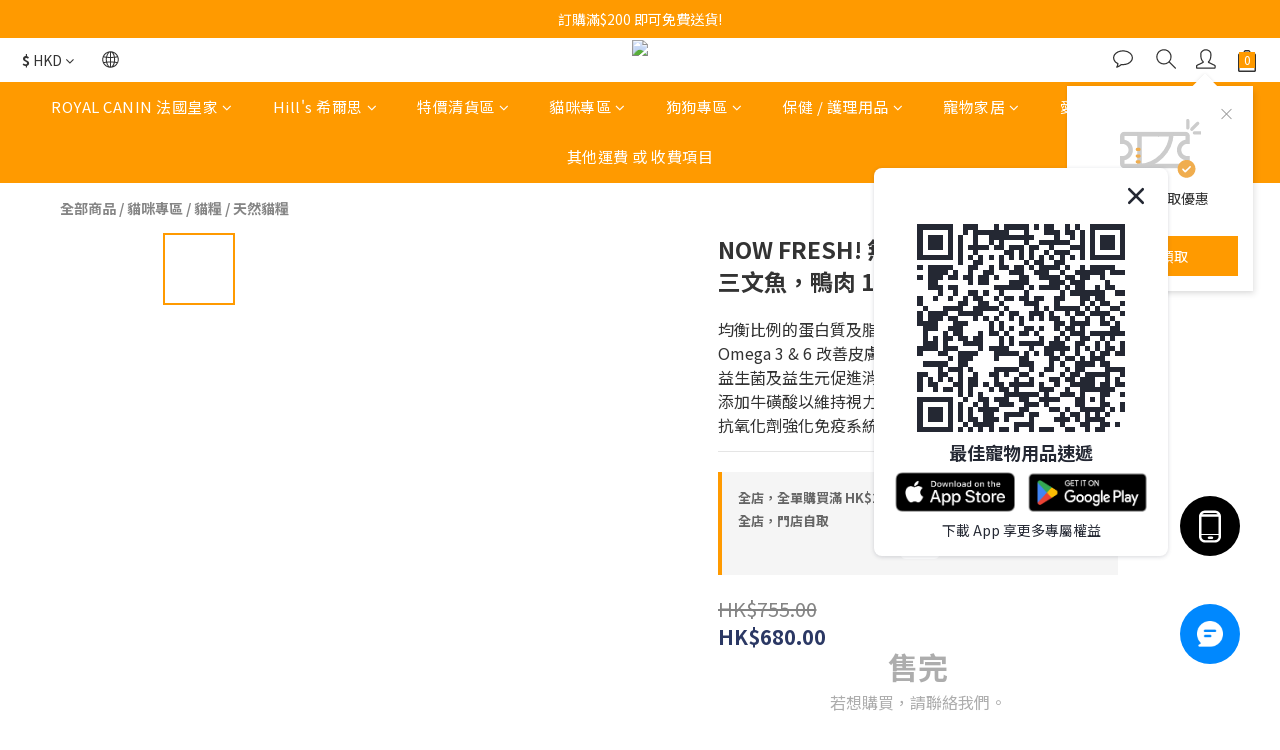

--- FILE ---
content_type: application/javascript
request_url: https://cdn-app.myshopline.com/web/app-v1/extension/homepage-guide/prod/static/js/chunk/923.bedb5acf.js
body_size: 13451
content:
"use strict";(self.webpackChunksa1_homepage_guide_extension=self.webpackChunksa1_homepage_guide_extension||[]).push([[923],{9923:function(e,n,t){t.r(n);var o=t(6517),i=t(9022),r=t.n(i),a=(t(7881),t(4312),t(1622),t(8558),t(7924)),l=(t(4724),t(6851),t(357),t(3546),t(8674)),c=(0,a.q6)({isMobile:!1,isPC:!1,storeInfo:null});t(6943),t(8530),t(6221),t(3787),t(8476),t(4929),t(2859),t(5154),t(849),t(987),t(9163);const s={pc:"component_pc_1h77t",icon:"component_icon_1h77t",close:"component_close_1h77t",left:"component_left_1h77t",guideGontent:"component_guideGontent_1h77t",show:"component_show_1h77t",qrcode:"component_qrcode_1h77t",code:"component_code_1h77t",logo:"component_logo_1h77t",title:"component_title_1h77t",tips:"component_tips_1h77t",download:"component_download_1h77t",mobile:"component_mobile_1h77t",isHide:"component_isHide_1h77t",app:"component_app_1h77t",desc:"component_desc_1h77t",btn:"component_btn_1h77t"};var p=t(7924).h;const u=function(){return p("svg",{width:"16",height:"16",viewBox:"0 0 16 16",fill:"none",xmlns:"http://www.w3.org/2000/svg",stroke:"currentColor"},p("path",{d:"M12.5 3.5L3.5 12.5",strokeWidth:"1.8",strokeLinecap:"round",strokeLinejoin:"round"}),p("path",{d:"M12.5 12.5L3.5 3.5",strokeWidth:"1.8",strokeLinecap:"round",strokeLinejoin:"round"}))};var d=t(6844),g=(t(3763),t(7411),t(2210),t(7800),t(6935),t(499),t(2119),t(7116),t(3037),t(5472),t(6385),t(947),t(9552),t(516),t(2410),t(7197),t(7842),t(3532),t(6459),t(5878),t(8456),t(9658),t(1402),t(3154),t(4913),t(4594),t(329),t(6187)),h=t.n(g),f=t(1529),m=t.n(f);function v(e,n){var t=e[0],o=e[1],i=e[2],r=e[3];t=w(t,o,i,r,n[0],7,-680876936),r=w(r,t,o,i,n[1],12,-389564586),i=w(i,r,t,o,n[2],17,606105819),o=w(o,i,r,t,n[3],22,-1044525330),t=w(t,o,i,r,n[4],7,-176418897),r=w(r,t,o,i,n[5],12,1200080426),i=w(i,r,t,o,n[6],17,-1473231341),o=w(o,i,r,t,n[7],22,-45705983),t=w(t,o,i,r,n[8],7,1770035416),r=w(r,t,o,i,n[9],12,-1958414417),i=w(i,r,t,o,n[10],17,-42063),o=w(o,i,r,t,n[11],22,-1990404162),t=w(t,o,i,r,n[12],7,1804603682),r=w(r,t,o,i,n[13],12,-40341101),i=w(i,r,t,o,n[14],17,-1502002290),t=C(t,o=w(o,i,r,t,n[15],22,1236535329),i,r,n[1],5,-165796510),r=C(r,t,o,i,n[6],9,-1069501632),i=C(i,r,t,o,n[11],14,643717713),o=C(o,i,r,t,n[0],20,-373897302),t=C(t,o,i,r,n[5],5,-701558691),r=C(r,t,o,i,n[10],9,38016083),i=C(i,r,t,o,n[15],14,-660478335),o=C(o,i,r,t,n[4],20,-405537848),t=C(t,o,i,r,n[9],5,568446438),r=C(r,t,o,i,n[14],9,-1019803690),i=C(i,r,t,o,n[3],14,-187363961),o=C(o,i,r,t,n[8],20,1163531501),t=C(t,o,i,r,n[13],5,-1444681467),r=C(r,t,o,i,n[2],9,-51403784),i=C(i,r,t,o,n[7],14,1735328473),t=b(t,o=C(o,i,r,t,n[12],20,-1926607734),i,r,n[5],4,-378558),r=b(r,t,o,i,n[8],11,-2022574463),i=b(i,r,t,o,n[11],16,1839030562),o=b(o,i,r,t,n[14],23,-35309556),t=b(t,o,i,r,n[1],4,-1530992060),r=b(r,t,o,i,n[4],11,1272893353),i=b(i,r,t,o,n[7],16,-155497632),o=b(o,i,r,t,n[10],23,-1094730640),t=b(t,o,i,r,n[13],4,681279174),r=b(r,t,o,i,n[0],11,-358537222),i=b(i,r,t,o,n[3],16,-722521979),o=b(o,i,r,t,n[6],23,76029189),t=b(t,o,i,r,n[9],4,-640364487),r=b(r,t,o,i,n[12],11,-421815835),i=b(i,r,t,o,n[15],16,530742520),t=S(t,o=b(o,i,r,t,n[2],23,-995338651),i,r,n[0],6,-198630844),r=S(r,t,o,i,n[7],10,1126891415),i=S(i,r,t,o,n[14],15,-1416354905),o=S(o,i,r,t,n[5],21,-57434055),t=S(t,o,i,r,n[12],6,1700485571),r=S(r,t,o,i,n[3],10,-1894986606),i=S(i,r,t,o,n[10],15,-1051523),o=S(o,i,r,t,n[1],21,-2054922799),t=S(t,o,i,r,n[8],6,1873313359),r=S(r,t,o,i,n[15],10,-30611744),i=S(i,r,t,o,n[6],15,-1560198380),o=S(o,i,r,t,n[13],21,1309151649),t=S(t,o,i,r,n[4],6,-145523070),r=S(r,t,o,i,n[11],10,-1120210379),i=S(i,r,t,o,n[2],15,718787259),o=S(o,i,r,t,n[9],21,-343485551),e[0]=N(t,e[0]),e[1]=N(o,e[1]),e[2]=N(i,e[2]),e[3]=N(r,e[3])}function A(e,n,t,o,i,r){return n=N(N(n,e),N(o,r)),N(n<<i|n>>>32-i,t)}function w(e,n,t,o,i,r,a){return A(n&t|~n&o,e,n,i,r,a)}function C(e,n,t,o,i,r,a){return A(n&o|t&~o,e,n,i,r,a)}function b(e,n,t,o,i,r,a){return A(n^t^o,e,n,i,r,a)}function S(e,n,t,o,i,r,a){return A(t^(n|~o),e,n,i,r,a)}function k(e){var n,t=[];for(n=0;n<64;n+=4)t[n>>2]=e.charCodeAt(n)+(e.charCodeAt(n+1)<<8)+(e.charCodeAt(n+2)<<16)+(e.charCodeAt(n+3)<<24);return t}t(9893);var y="0123456789abcdef".split("");function E(e){for(var n="",t=0;t<4;t++)n+=y[e>>8*t+4&15]+y[e>>8*t&15];return n}function I(e){return function(e){for(var n=0;n<e.length;n++)e[n]=E(e[n]);return e.join("")}(function(e){var n,t=e.length,o=[1732584193,-271733879,-1732584194,271733878];for(n=64;n<=e.length;n+=64)v(o,k(e.substring(n-64,n)));e=e.substring(n-64);var i=[0,0,0,0,0,0,0,0,0,0,0,0,0,0,0,0];for(n=0;n<e.length;n++)i[n>>2]|=e.charCodeAt(n)<<(n%4<<3);if(i[n>>2]|=128<<(n%4<<3),n>55)for(v(o,i),n=0;n<16;n++)i[n]=0;return i[14]=8*t,v(o,i),o}(e))}function N(e,n){return e+n&4294967295}I("hello");const R=I;var B=t(4087),O=["en","zh-cn","zh-hant"];const x=new(function(){function e(){this.merchantId=null,this.lang=null}var n=e.prototype;return n.setMerChantId=function(e){this.merchantId=e},n.getMerchhantId=function(){return this.merchantId},n.setLang=function(e){O.includes(e)?this.lang=e:this.lang="en"},n.getLang=function(){return this.lang},e}());var U="shopperappevent",D=h()?"iOS":m()?"Android":"Other",M=function(){try{return([1e7]+-1e3+-4e3+-8e3+-1e11).replace(/[018]/g,(function(e){return(e^crypto.getRandomValues(new Uint8Array(1))[0]&15>>e/4).toString(16)}))}catch(e){console.warn(e)}return""},P=function(e,n){return R(""+e+n+"HiidoYYSystem").toLowerCase()},H=new B.A({domain:"https://app-api.shoplineapp.com/eclytics".replace("https://","")},{act:U}),J=function(e,n){void 0===n&&(n={});var t=encodeURIComponent(Intl.DateTimeFormat().resolvedOptions().timeZone),o=(""+Date.now()).slice(0,10),i=n?encodeURIComponent(JSON.stringify(n)):"",r={time:o,merchant_id:null==x?void 0:x.merchantId,device_id:"null",user_id:"null",session_id:"null",language:null==x?void 0:x.lang,os_type:"Web",os:"web_"+D,data_id:M(),login_status:"0",page:"shophomepage",page_referer:document.referrer,tz:t,key:P(U,o),env:"prod",event_name:e,data:i};H.report(r)},Q=t(7500),L=t.n(Q),Z=t(7924).h,j=function(){var e=document.getElementById("J-mc-chat-widget")||void 0;if(e)return e.childNodes.length>0?e.childNodes[0]:void 0},V=function(){var e=document.getElementsByClassName("react-draggable");return Array.from(e).find((function(e){var n=e.classList;return!!(Array.from(n).find((function(e){return e.startsWith("_wrapper_")}))&&e.childNodes.length>0)}))};function W(){var e=document.getElementById("homepage-guide");if(e){var n=e.cloneNode(!0);n.style.display="block",n.style.position="absolute",n.style.visibility="hidden",document.body.appendChild(n);var t=n.offsetHeight;return document.body.removeChild(n),t}}const K=function(){var e,n,t=(0,l.J0)(0),i=t[0],a=t[1],p=(0,l.J0)(0),g=p[0],h=p[1],f=(0,l.J0)(!1),m=f[0],v=f[1],A=function(e){void 0===e&&(e=!1);var n=(0,l.J0)(e),t=n[0],o=n[1],i=(0,l.hb)((function(){o(!t)}),[t]),r=(0,l.hb)((function(){o(!1)}),[]),a=(0,l.hb)((function(){o(!0)}),[]);return[t,{toggle:i,open:a,close:r}]}(!1),w=A[0],C=A[1],b=C.open,S=C.close,k=(0,l.J0)(""),y=k[0],E=k[1],I=(0,l.NT)(c).storeInfo,N=(0,l.Kr)((function(){return I?Object.assign({},null==I?void 0:I.websiteSettingDesktop,{appLogo:I.websiteSettingDesktop.appLogo.replace("{size}","320")}):null}),[I]),R=(0,l.hb)((function(e,n){var t=window.innerHeight;h(n+e>t?t-n:e)}),[]),B=(0,l.hb)((0,o.A)(r().mark((function e(){var n,t,o,i,l,c,s,p,u,g;return r().wrap((function(e){for(;;)switch(e.prev=e.next){case 0:return e.next=2,new Promise((function(e){var n=j(),t=V();if(n&&t)e([n,t]);else var o=0,i=setInterval((function(){o++;var n=j(),t=V();return 3===o||n&&t?(e([n,t]),void clearInterval(i)):void 0}),1e3)}));case 2:return n=e.sent,t=n.filter(Boolean),o=t[t.length-1],i=0,0!==t.length&&o&&(i=(null==o?void 0:o.offsetHeight)+parseInt(null==(l=getComputedStyle(o))?void 0:l.bottom)+48),0===t.length&&(i=60),c=null==x?void 0:x.merchantId,s=null==x?void 0:x.lang,p=(null==N?void 0:N.brandHomeUrl)+"/shopperapp/qrcode?merchantId="+c+"&clientLang="+s,e.next=13,d.toDataURL(p,{width:208,margin:0,color:{dark:((null==N?void 0:N.wordingColor)||"#242833")+"ff"}});case 13:u=e.sent,E(u),a(i),v(!0),(g=W())&&R(i,g),void 0===(r=void 0)&&(r={}),J("PageView",r);case 20:case"end":return e.stop()}var r}),e)}))),[null==N?void 0:N.brandHomeUrl,R,null==N?void 0:N.wordingColor]);(0,l.vJ)((function(){if(B(),"number"==typeof(null==N?void 0:N.floatingImageDefaultOpen))if(1===(null==N?void 0:N.floatingImageDefaultOpen)){var e=localStorage.getItem("nextAutoOpenTime");e?Date.now()>=Number(e)&&b():b()}else S()}),[S,B,b,null==N?void 0:N.floatingImageDefaultOpen]),(0,l.vJ)((function(){w&&J("QRCodeView")}),[w]);var O=(0,l.hb)((function(){J("DownloadIconClick"),b()}),[b]),U=(0,l.hb)((function(){J("QRCodeCloseClick"),localStorage.setItem("nextAutoOpenTime",(Date.now()+864e5).toString()),S()}),[S]);return Z("div",{className:L()(s.pc,(e={},e[s.left]=1===(null==N?void 0:N.floatIconPosition),e)),style:{bottom:i,display:m?"block":"none"}},Z("div",{className:s.icon,onClick:O},Z("svg",{width:"40",height:"41",viewBox:"0 0 40 41",xmlns:"http://www.w3.org/2000/svg"},Z("path",{fillRule:"evenodd",clipRule:"evenodd",d:"M14.999 6.95957H24.999C26.1588 6.95957 27.1905 7.508 27.8489 8.35967H12.1492C12.8076 7.508 13.8392 6.95957 14.999 6.95957ZM11.399 10.7597V28.0375H28.599V10.7597H11.399ZM11.399 30.5596V29.081H28.599V30.5596C28.599 32.5478 26.9872 34.1596 24.999 34.1596H14.999C13.0108 34.1596 11.399 32.5478 11.399 30.5596ZM8.99902 10.5596C8.99902 7.24586 11.6853 4.55957 14.999 4.55957H24.999C28.3127 4.55957 30.999 7.24586 30.999 10.5596V30.5596C30.999 33.8733 28.3127 36.5596 24.999 36.5596H14.999C11.6853 36.5596 8.99902 33.8733 8.99902 30.5596V10.5596ZM18.9991 30.5599C18.3364 30.5599 17.7991 31.0972 17.7991 31.7599C17.7991 32.4227 18.3364 32.9599 18.9991 32.9599H21.9991C22.6619 32.9599 23.1991 32.4227 23.1991 31.7599C23.1991 31.0972 22.6619 30.5599 21.9991 30.5599H18.9991Z",fill:"currentColor"}))),Z("div",{className:L()(s.guideGontent,(n={},n[s.show]=w,n)),style:{bottom:g},id:"homepage-guide"},Z("div",{className:s.close,onClick:U},Z(u,null)),Z("div",{className:s.qrcode},y?Z("img",{src:y,alt:"",className:s.code}):null,null!=N&&N.appLogo?Z("img",{src:null==N?void 0:N.appLogo,alt:"",className:s.logo}):null),Z("div",{className:s.title},null==N?void 0:N.appName),Z("div",{className:s.download},null!=N&&N.downloadIosUrl?Z("img",{src:"[data-uri]",alt:""}):null,null!=N&&N.downloadAndroidUrl?Z("img",{src:"[data-uri]",alt:""}):null),Z("div",{className:s.tips},null==N?void 0:N.text)))};t(7618),t(8201),t(2445);var q=t(1314);const Y={"zh-hans-cn":{DownLoad_App_00011:"开启APP"},en:{DownLoad_App_00011:"Open"},"zh-hant-tw":{DownLoad_App_00011:"開啟APP"}};var F={"zh-cn":"zh-hans-cn","zh-hant":"zh-hant-tw",en:"en"},z=t(5622),G=t.n(z),X=t(7924).h,T="#shopline-section-header",_="#shopline-section-announcement",$=null,ee=function(){var e,n,t,o=(t=(null==x?void 0:x.lang)||"en",{t:function(e){var n,o;return(null==(n=Y[t])?void 0:n[e])||(null==(o=Y.en)?void 0:o[e])},lang:t=F[t]}).t,i=(0,l.NT)(c).storeInfo,r=(0,l.J0)(!1),a=r[0],p=r[1],d=(0,l.li)(null),g=(0,l.Kr)((function(){return i?Object.assign({},i.websiteSettingMobile,{appLogo:i.websiteSettingMobile.appLogo.replace("{size}","320")}):null}),[i]),f=(0,l.hb)((function(){var e=document.querySelector(T);if(e){var n=e&&e.children.length>0,t=document.querySelector(_),o=t&&t.children.length>0,i=0;if(o&&(i=t.offsetHeight),o){if(t.style.top="64px",n){var r=i+64+"px";e.style.top=r}}else n&&(e.style.top="64px");var a=document.querySelector(".js-navbar-mobile");a&&("fixed"===window.getComputedStyle(a).position&&(e.style.marginBottom="-64px",a.style.setProperty("position","relative","important"),a.style.setProperty("top","0px","important")),($=new MutationObserver((function(){a.style.setProperty("position","relative","important"),a.style.setProperty("top","0px","important")}))).observe(a,{attributes:!0,attributeFilter:["style"]})),J("MobileView")}}),[]);(0,l.vJ)((function(){if(null!=g&&g.deeplink&&!d.current){var e=g.deeplink.split("://")[0];d.current=new(G())({iosSupportScheme:!0,timeout:3e3,scheme:{protocol:e},appstore:"",fallback:""})}}),[null==g?void 0:g.deeplink]),(0,l.vJ)((function(){return function(){$&&$.disconnect()}}));var m=(0,l.hb)((function(){var e=document.querySelector(T),n=e&&e.children.length>0,t=document.querySelector(_),o=t&&t.children.length>0,i=0;if(o&&(i=t.offsetHeight),o){if(t.style.top="0px",n){var r=i+"px";e.style.top=r}}else n&&(e.style.top="0px");$&&$.disconnect(),p(!0)}),[]),v=(0,l.hb)((function(){if(g&&d.current){var e,n=g.deeplink.split("://"),t=(n[0],n[1]),o=null==x?void 0:x.merchantId,i=null==x?void 0:x.lang;if(J("OpenAppClick"),h())return void(window.location.href=g.brandHomeUrl+"/shopperapp/qrcode?merchantId="+o+"&clientLang="+i+"&source=1");null==(e=d.current)||e.open({path:t,callback:function(){window.location.href=g.brandHomeUrl+"/shopperapp/qrcode?merchantId="+o+"&clientLang="+i+"&source=1"}})}}),[g]);(0,l.vJ)((function(){f()}),[m,f]);var A=(null==g?void 0:g.text)||(null==i||null==(e=i.websiteSettingDesktop)?void 0:e.text);return X("div",{className:L()(s.mobile,(n={},n[s.isHide]=a,n))},X("div",{onClick:m,className:s.close},X(u,null)),X("div",{className:s.app},X("img",{src:null==g?void 0:g.appLogo,alt:""}),X("div",{className:s.info},X("div",{className:s.title},null==g?void 0:g.appName),X("div",{className:s.desc},A))),X("div",{className:s.btn,onClick:v},(null==g?void 0:g.buttonWording)||o("DownLoad_App_00011")))};const ne=function(e){var n=e.vars,t=document.createElement("div");return t.classList.add("mobile"),Object.entries(n).forEach((function(e){var n=e[0],o=e[1];null!=o&&t.style.setProperty(n,o)})),(0,l.vJ)((function(){var e=document.body;return e.firstChild?e.insertBefore(t,e.firstChild):e.appendChild(t),function(){e.removeChild(t)}}),[t]),(0,q.d5)(X(ee,null),t)};var te=function e(n,t,o){void 0===t&&(t=""),void 0===o&&(o={});for(var i=0,r=Object.entries(n);i<r.length;i++){var a=r[i],l=a[0],c=a[1],s=t?t+"-"+l:l;"object"==typeof c&&null!==c?e(c,s,o):o[s]=c}return o},oe=t(7924).h,ie=["websiteSettingDesktop.wordingColor","websiteSettingDesktop.floatingImageBackgroundColor","websiteSettingDesktop.floatingImageIconColor","websiteSettingMobile.bannerColor","websiteSettingMobile.wordingColor","websiteSettingMobile.buttonBackgroundColor","websiteSettingMobile.buttonWordColor"];function re(){var e=(0,l.NT)(c),n=e.isPC,t=e.storeInfo,o=(0,l.Kr)((function(){var e=window.navigator.userAgent;return e.includes("ShoplineApiApp")||e.includes("__shopper")}),[]),i=(0,l.Kr)((function(){if(!t)return{};var e,n,o=(e=t,n={},ie.forEach((function(t){for(var o=t.split("."),i=e,r=!0,a=0;a<o.length;a++){var l=o[a];if(!i||!i.hasOwnProperty(l)){r=!1;break}i=i[l]}if(r){for(var c=n,s=0;s<o.length-1;s++){var p=o[s];c[p]||(c[p]={}),c=c[p]}c[o[o.length-1]]=i}})),n),i=te(o);return Object.keys(i).reduce((function(e,n){return e["--"+n]=i[n],e}),{})}),[t]);return oe("div",{style:i},n?oe(K,null):o?null:oe(ne,{vars:i}))}var ae=t(1676),le=t.n(ae)().create({baseURL:"https://app-api.shoplineapp.com"});le.interceptors.response.use((function(e){var n=e.data,t=e.status;if(e.config,200===t){if("SUCCESS"===n.code)return n;throw new Error(null==n?void 0:n.msg)}return e}));const ce=le;var se,pe=function(){var e={"saas-clientLang":null==x?void 0:x.lang,"saas-merchantId":null==x?void 0:x.merchantId};return function(e){return new Promise(function(){var n=(0,o.A)(r().mark((function n(t){var o;return r().wrap((function(n){for(;;)switch(n.prev=n.next){case 0:return n.prev=0,n.next=3,e;case 3:o=n.sent,t({error:null,data:o.data,msg:o.message}),n.next=10;break;case 7:n.prev=7,n.t0=n.catch(0),t({error:n.t0,data:void 0,msg:null==n.t0?void 0:n.t0.message});case 10:case"end":return n.stop()}}),n,null,[[0,7]])})));return function(e){return n.apply(this,arguments)}}())}(ce.get("/api/member/qrcode/website/plugin/info/v2",{headers:e}))},ue=t(7924).h,de=function(e){var n=document.createElement("div"),t=[/Android/i,/webOS/i,/iPhone/i,/iPad/i,/iPod/i,/BlackBerry/i,/Windows Phone/i].some((function(e){return navigator.userAgent.match(e)}));(0,a.XX)(ue(c.Provider,{value:{isMobile:t,isPC:!t,storeInfo:e}},ue(re,null)),n),document.body.append(n)};function ge(){return he.apply(this,arguments)}function he(){return(he=(0,o.A)(r().mark((function e(){return r().wrap((function(e){for(;;)switch(e.prev=e.next){case 0:pe().then((function(e){var n=e.error,t=e.data;n||de(t)}));case 1:case"end":return e.stop()}}),e)})))).apply(this,arguments)}var fe=function(){var e=(0,o.A)(r().mark((function e(){var n,t,o;return r().wrap((function(e){for(;;)switch(e.prev=e.next){case 0:console.log("app extension is initing sdk"),n={code:""},t="",e.next=8;break;case 8:return o=window.shopline.appExtension.init({appId:"6760e4c63d86c06e48e0bdaa"}),e.next=11,o.utils.getLoadedLanguage();case 11:return n=e.sent,e.next=14,o.utils.getMerchantId();case 14:t=e.sent;case 15:console.log("SDK Lang:",n),console.log("SDK MerchantId:",t),x.setMerChantId(t),x.setLang(n.code);case 19:case"end":return e.stop()}}),e)})));return function(){return e.apply(this,arguments)}}();null!=(se=window.shopline)&&null!=(se=se.appExtension)&&se.isSDKLoaded()?(console.log("app extension is ready"),fe().then((function(){ge()}))):(console.log("app extension is not ready, create listener"),window.addEventListener("onAppExtensionSDKLoaded",(0,o.A)(r().mark((function e(){return r().wrap((function(e){for(;;)switch(e.prev=e.next){case 0:return console.log("app extension is loaded"),e.next=3,fe();case 3:ge();case 4:case"end":return e.stop()}}),e)})))))}}]);

--- FILE ---
content_type: application/javascript; charset=utf-8
request_url: https://app-admin.shoplineapp.com/extension/homepage-guide/index.js
body_size: 13071
content:
!function(){var t,e,r={7119:function(t,e,r){"use strict";var n=r(1850),o=r(8336),i=TypeError;t.exports=function(t){if(n(t))return t;throw new i(o(t)+" is not a function")}},3467:function(t,e,r){"use strict";var n=r(4908),o=r(8336),i=TypeError;t.exports=function(t){if(n(t))return t;throw new i(o(t)+" is not a constructor")}},8379:function(t,e,r){"use strict";var n=r(7634),o=String,i=TypeError;t.exports=function(t){if(n(t))return t;throw new i("Can't set "+o(t)+" as a prototype")}},3676:function(t,e,r){"use strict";var n=r(6824),o=r(1259),i=r(3884).f,u=n("unscopables"),c=Array.prototype;void 0===c[u]&&i(c,u,{configurable:!0,value:o(null)}),t.exports=function(t){c[u][t]=!0}},3356:function(t,e,r){"use strict";var n=r(3096),o=TypeError;t.exports=function(t,e){if(n(e,t))return t;throw new o("Incorrect invocation")}},7568:function(t,e,r){"use strict";var n=r(3949),o=String,i=TypeError;t.exports=function(t){if(n(t))return t;throw new i(o(t)+" is not an object")}},5780:function(t,e,r){"use strict";var n=r(1118),o=r(3489),i=r(9903),u=function(t){return function(e,r,u){var c=n(e),s=i(c);if(0===s)return!t&&-1;var a,f=o(u,s);if(t&&r!=r){for(;s>f;)if((a=c[f++])!=a)return!0}else for(;s>f;f++)if((t||f in c)&&c[f]===r)return t||f||0;return!t&&-1}};t.exports={includes:u(!0),indexOf:u(!1)}},5043:function(t,e,r){"use strict";var n=r(6403);t.exports=n([].slice)},2441:function(t,e,r){"use strict";var n=r(6824)("iterator"),o=!1;try{var i=0,u={next:function(){return{done:!!i++}},return:function(){o=!0}};u[n]=function(){return this},Array.from(u,(function(){throw 2}))}catch(t){}t.exports=function(t,e){try{if(!e&&!o)return!1}catch(t){return!1}var r=!1;try{var i={};i[n]=function(){return{next:function(){return{done:r=!0}}}},t(i)}catch(t){}return r}},9279:function(t,e,r){"use strict";var n=r(6403),o=n({}.toString),i=n("".slice);t.exports=function(t){return i(o(t),8,-1)}},9852:function(t,e,r){"use strict";var n=r(4543),o=r(1850),i=r(9279),u=r(6824)("toStringTag"),c=Object,s="Arguments"===i(function(){return arguments}());t.exports=n?i:function(t){var e,r,n;return void 0===t?"Undefined":null===t?"Null":"string"==typeof(r=function(t,e){try{return t[e]}catch(t){}}(e=c(t),u))?r:s?i(e):"Object"===(n=i(e))&&o(e.callee)?"Arguments":n}},4811:function(t,e,r){"use strict";var n=r(6172),o=r(9394),i=r(6230),u=r(3884);t.exports=function(t,e,r){for(var c=o(e),s=u.f,a=i.f,f=0;f<c.length;f++){var p=c[f];n(t,p)||r&&n(r,p)||s(t,p,a(e,p))}}},4230:function(t,e,r){"use strict";var n=r(4668);t.exports=!n((function(){function t(){}return t.prototype.constructor=null,Object.getPrototypeOf(new t)!==t.prototype}))},1390:function(t){"use strict";t.exports=function(t,e){return{value:t,done:e}}},8490:function(t,e,r){"use strict";var n=r(167),o=r(3884),i=r(1305);t.exports=n?function(t,e,r){return o.f(t,e,i(1,r))}:function(t,e,r){return t[e]=r,t}},1305:function(t){"use strict";t.exports=function(t,e){return{enumerable:!(1&t),configurable:!(2&t),writable:!(4&t),value:e}}},1427:function(t,e,r){"use strict";var n=r(5528),o=r(3884);t.exports=function(t,e,r){return r.get&&n(r.get,e,{getter:!0}),r.set&&n(r.set,e,{setter:!0}),o.f(t,e,r)}},1927:function(t,e,r){"use strict";var n=r(1850),o=r(3884),i=r(5528),u=r(7332);t.exports=function(t,e,r,c){c||(c={});var s=c.enumerable,a=void 0!==c.name?c.name:e;if(n(r)&&i(r,a,c),c.global)s?t[e]=r:u(e,r);else{try{c.unsafe?t[e]&&(s=!0):delete t[e]}catch(t){}s?t[e]=r:o.f(t,e,{value:r,enumerable:!1,configurable:!c.nonConfigurable,writable:!c.nonWritable})}return t}},7332:function(t,e,r){"use strict";var n=r(7186),o=Object.defineProperty;t.exports=function(t,e){try{o(n,t,{value:e,configurable:!0,writable:!0})}catch(r){n[t]=e}return e}},167:function(t,e,r){"use strict";var n=r(4668);t.exports=!n((function(){return 7!==Object.defineProperty({},1,{get:function(){return 7}})[1]}))},4064:function(t,e,r){"use strict";var n=r(7186),o=r(3949),i=n.document,u=o(i)&&o(i.createElement);t.exports=function(t){return u?i.createElement(t):{}}},9255:function(t){"use strict";t.exports={CSSRuleList:0,CSSStyleDeclaration:0,CSSValueList:0,ClientRectList:0,DOMRectList:0,DOMStringList:0,DOMTokenList:1,DataTransferItemList:0,FileList:0,HTMLAllCollection:0,HTMLCollection:0,HTMLFormElement:0,HTMLSelectElement:0,MediaList:0,MimeTypeArray:0,NamedNodeMap:0,NodeList:1,PaintRequestList:0,Plugin:0,PluginArray:0,SVGLengthList:0,SVGNumberList:0,SVGPathSegList:0,SVGPointList:0,SVGStringList:0,SVGTransformList:0,SourceBufferList:0,StyleSheetList:0,TextTrackCueList:0,TextTrackList:0,TouchList:0}},8845:function(t,e,r){"use strict";var n=r(4064)("span").classList,o=n&&n.constructor&&n.constructor.prototype;t.exports=o===Object.prototype?void 0:o},3629:function(t,e,r){"use strict";var n=r(4201),o=r(5365);t.exports=!n&&!o&&"object"==typeof window&&"object"==typeof document},4201:function(t){"use strict";t.exports="object"==typeof Deno&&Deno&&"object"==typeof Deno.version},9989:function(t,e,r){"use strict";var n=r(7331);t.exports=/ipad|iphone|ipod/i.test(n)&&"undefined"!=typeof Pebble},7948:function(t,e,r){"use strict";var n=r(7331);t.exports=/(?:ipad|iphone|ipod).*applewebkit/i.test(n)},5365:function(t,e,r){"use strict";var n=r(7186),o=r(9279);t.exports="process"===o(n.process)},2480:function(t,e,r){"use strict";var n=r(7331);t.exports=/web0s(?!.*chrome)/i.test(n)},7331:function(t){"use strict";t.exports="undefined"!=typeof navigator&&String(navigator.userAgent)||""},4915:function(t,e,r){"use strict";var n,o,i=r(7186),u=r(7331),c=i.process,s=i.Deno,a=c&&c.versions||s&&s.version,f=a&&a.v8;f&&(o=(n=f.split("."))[0]>0&&n[0]<4?1:+(n[0]+n[1])),!o&&u&&(!(n=u.match(/Edge\/(\d+)/))||n[1]>=74)&&(n=u.match(/Chrome\/(\d+)/))&&(o=+n[1]),t.exports=o},5448:function(t){"use strict";t.exports=["constructor","hasOwnProperty","isPrototypeOf","propertyIsEnumerable","toLocaleString","toString","valueOf"]},1651:function(t,e,r){"use strict";var n=r(7186),o=r(6230).f,i=r(8490),u=r(1927),c=r(7332),s=r(4811),a=r(599);t.exports=function(t,e){var r,f,p,l,v,h=t.target,d=t.global,y=t.stat;if(r=d?n:y?n[h]||c(h,{}):n[h]&&n[h].prototype)for(f in e){if(l=e[f],p=t.dontCallGetSet?(v=o(r,f))&&v.value:r[f],!a(d?f:h+(y?".":"#")+f,t.forced)&&void 0!==p){if(typeof l==typeof p)continue;s(l,p)}(t.sham||p&&p.sham)&&i(l,"sham",!0),u(r,f,l,t)}}},4668:function(t){"use strict";t.exports=function(t){try{return!!t()}catch(t){return!0}}},7304:function(t,e,r){"use strict";var n=r(6721),o=Function.prototype,i=o.apply,u=o.call;t.exports="object"==typeof Reflect&&Reflect.apply||(n?u.bind(i):function(){return u.apply(i,arguments)})},743:function(t,e,r){"use strict";var n=r(2169),o=r(7119),i=r(6721),u=n(n.bind);t.exports=function(t,e){return o(t),void 0===e?t:i?u(t,e):function(){return t.apply(e,arguments)}}},6721:function(t,e,r){"use strict";var n=r(4668);t.exports=!n((function(){var t=function(){}.bind();return"function"!=typeof t||t.hasOwnProperty("prototype")}))},8602:function(t,e,r){"use strict";var n=r(6721),o=Function.prototype.call;t.exports=n?o.bind(o):function(){return o.apply(o,arguments)}},6241:function(t,e,r){"use strict";var n=r(167),o=r(6172),i=Function.prototype,u=n&&Object.getOwnPropertyDescriptor,c=o(i,"name"),s=c&&"something"===function(){}.name,a=c&&(!n||n&&u(i,"name").configurable);t.exports={EXISTS:c,PROPER:s,CONFIGURABLE:a}},4367:function(t,e,r){"use strict";var n=r(6403),o=r(7119);t.exports=function(t,e,r){try{return n(o(Object.getOwnPropertyDescriptor(t,e)[r]))}catch(t){}}},2169:function(t,e,r){"use strict";var n=r(9279),o=r(6403);t.exports=function(t){if("Function"===n(t))return o(t)}},6403:function(t,e,r){"use strict";var n=r(6721),o=Function.prototype,i=o.call,u=n&&o.bind.bind(i,i);t.exports=n?u:function(t){return function(){return i.apply(t,arguments)}}},1342:function(t,e,r){"use strict";var n=r(7186),o=r(1850);t.exports=function(t,e){return arguments.length<2?(r=n[t],o(r)?r:void 0):n[t]&&n[t][e];var r}},4216:function(t,e,r){"use strict";var n=r(9852),o=r(8503),i=r(9024),u=r(9918),c=r(6824)("iterator");t.exports=function(t){if(!i(t))return o(t,c)||o(t,"@@iterator")||u[n(t)]}},1420:function(t,e,r){"use strict";var n=r(8602),o=r(7119),i=r(7568),u=r(8336),c=r(4216),s=TypeError;t.exports=function(t,e){var r=arguments.length<2?c(t):e;if(o(r))return i(n(r,t));throw new s(u(t)+" is not iterable")}},8503:function(t,e,r){"use strict";var n=r(7119),o=r(9024);t.exports=function(t,e){var r=t[e];return o(r)?void 0:n(r)}},7186:function(t,e,r){"use strict";var n=function(t){return t&&t.Math===Math&&t};t.exports=n("object"==typeof globalThis&&globalThis)||n("object"==typeof window&&window)||n("object"==typeof self&&self)||n("object"==typeof r.g&&r.g)||n("object"==typeof this&&this)||function(){return this}()||Function("return this")()},6172:function(t,e,r){"use strict";var n=r(6403),o=r(9842),i=n({}.hasOwnProperty);t.exports=Object.hasOwn||function(t,e){return i(o(t),e)}},1810:function(t){"use strict";t.exports={}},2304:function(t){"use strict";t.exports=function(t,e){try{1===arguments.length?console.error(t):console.error(t,e)}catch(t){}}},5456:function(t,e,r){"use strict";var n=r(1342);t.exports=n("document","documentElement")},5728:function(t,e,r){"use strict";var n=r(167),o=r(4668),i=r(4064);t.exports=!n&&!o((function(){return 7!==Object.defineProperty(i("div"),"a",{get:function(){return 7}}).a}))},5170:function(t,e,r){"use strict";var n=r(6403),o=r(4668),i=r(9279),u=Object,c=n("".split);t.exports=o((function(){return!u("z").propertyIsEnumerable(0)}))?function(t){return"String"===i(t)?c(t,""):u(t)}:u},8615:function(t,e,r){"use strict";var n=r(6403),o=r(1850),i=r(5920),u=n(Function.toString);o(i.inspectSource)||(i.inspectSource=function(t){return u(t)}),t.exports=i.inspectSource},5428:function(t,e,r){"use strict";var n,o,i,u=r(39),c=r(7186),s=r(3949),a=r(8490),f=r(6172),p=r(5920),l=r(5722),v=r(1810),h="Object already initialized",d=c.TypeError,y=c.WeakMap;if(u||p.state){var g=p.state||(p.state=new y);g.get=g.get,g.has=g.has,g.set=g.set,n=function(t,e){if(g.has(t))throw new d(h);return e.facade=t,g.set(t,e),e},o=function(t){return g.get(t)||{}},i=function(t){return g.has(t)}}else{var m=l("state");v[m]=!0,n=function(t,e){if(f(t,m))throw new d(h);return e.facade=t,a(t,m,e),e},o=function(t){return f(t,m)?t[m]:{}},i=function(t){return f(t,m)}}t.exports={set:n,get:o,has:i,enforce:function(t){return i(t)?o(t):n(t,{})},getterFor:function(t){return function(e){var r;if(!s(e)||(r=o(e)).type!==t)throw new d("Incompatible receiver, "+t+" required");return r}}}},8132:function(t,e,r){"use strict";var n=r(6824),o=r(9918),i=n("iterator"),u=Array.prototype;t.exports=function(t){return void 0!==t&&(o.Array===t||u[i]===t)}},1850:function(t){"use strict";var e="object"==typeof document&&document.all;t.exports=void 0===e&&void 0!==e?function(t){return"function"==typeof t||t===e}:function(t){return"function"==typeof t}},4908:function(t,e,r){"use strict";var n=r(6403),o=r(4668),i=r(1850),u=r(9852),c=r(1342),s=r(8615),a=function(){},f=c("Reflect","construct"),p=/^\s*(?:class|function)\b/,l=n(p.exec),v=!p.test(a),h=function(t){if(!i(t))return!1;try{return f(a,[],t),!0}catch(t){return!1}},d=function(t){if(!i(t))return!1;switch(u(t)){case"AsyncFunction":case"GeneratorFunction":case"AsyncGeneratorFunction":return!1}try{return v||!!l(p,s(t))}catch(t){return!0}};d.sham=!0,t.exports=!f||o((function(){var t;return h(h.call)||!h(Object)||!h((function(){t=!0}))||t}))?d:h},599:function(t,e,r){"use strict";var n=r(4668),o=r(1850),i=/#|\.prototype\./,u=function(t,e){var r=s[c(t)];return r===f||r!==a&&(o(e)?n(e):!!e)},c=u.normalize=function(t){return String(t).replace(i,".").toLowerCase()},s=u.data={},a=u.NATIVE="N",f=u.POLYFILL="P";t.exports=u},9024:function(t){"use strict";t.exports=function(t){return null==t}},3949:function(t,e,r){"use strict";var n=r(1850);t.exports=function(t){return"object"==typeof t?null!==t:n(t)}},7634:function(t,e,r){"use strict";var n=r(3949);t.exports=function(t){return n(t)||null===t}},576:function(t){"use strict";t.exports=!1},2682:function(t,e,r){"use strict";var n=r(1342),o=r(1850),i=r(3096),u=r(9975),c=Object;t.exports=u?function(t){return"symbol"==typeof t}:function(t){var e=n("Symbol");return o(e)&&i(e.prototype,c(t))}},7735:function(t,e,r){"use strict";var n=r(743),o=r(8602),i=r(7568),u=r(8336),c=r(8132),s=r(9903),a=r(3096),f=r(1420),p=r(4216),l=r(2170),v=TypeError,h=function(t,e){this.stopped=t,this.result=e},d=h.prototype;t.exports=function(t,e,r){var y,g,m,b,x,w,S,O=r&&r.that,j=!(!r||!r.AS_ENTRIES),T=!(!r||!r.IS_RECORD),E=!(!r||!r.IS_ITERATOR),P=!(!r||!r.INTERRUPTED),C=n(e,O),A=function(t){return y&&l(y,"normal",t),new h(!0,t)},L=function(t){return j?(i(t),P?C(t[0],t[1],A):C(t[0],t[1])):P?C(t,A):C(t)};if(T)y=t.iterator;else if(E)y=t;else{if(!(g=p(t)))throw new v(u(t)+" is not iterable");if(c(g)){for(m=0,b=s(t);b>m;m++)if((x=L(t[m]))&&a(d,x))return x;return new h(!1)}y=f(t,g)}for(w=T?t.next:y.next;!(S=o(w,y)).done;){try{x=L(S.value)}catch(t){l(y,"throw",t)}if("object"==typeof x&&x&&a(d,x))return x}return new h(!1)}},2170:function(t,e,r){"use strict";var n=r(8602),o=r(7568),i=r(8503);t.exports=function(t,e,r){var u,c;o(t);try{if(!(u=i(t,"return"))){if("throw"===e)throw r;return r}u=n(u,t)}catch(t){c=!0,u=t}if("throw"===e)throw r;if(c)throw u;return o(u),r}},6669:function(t,e,r){"use strict";var n=r(332).IteratorPrototype,o=r(1259),i=r(1305),u=r(3896),c=r(9918),s=function(){return this};t.exports=function(t,e,r,a){var f=e+" Iterator";return t.prototype=o(n,{next:i(+!a,r)}),u(t,f,!1,!0),c[f]=s,t}},6119:function(t,e,r){"use strict";var n=r(1651),o=r(8602),i=r(576),u=r(6241),c=r(1850),s=r(6669),a=r(9540),f=r(5464),p=r(3896),l=r(8490),v=r(1927),h=r(6824),d=r(9918),y=r(332),g=u.PROPER,m=u.CONFIGURABLE,b=y.IteratorPrototype,x=y.BUGGY_SAFARI_ITERATORS,w=h("iterator"),S="keys",O="values",j="entries",T=function(){return this};t.exports=function(t,e,r,u,h,y,E){s(r,e,u);var P,C,A,L=function(t){if(t===h&&N)return N;if(!x&&t&&t in _)return _[t];switch(t){case S:case O:case j:return function(){return new r(this,t)}}return function(){return new r(this)}},R=e+" Iterator",k=!1,_=t.prototype,I=_[w]||_["@@iterator"]||h&&_[h],N=!x&&I||L(h),M="Array"===e&&_.entries||I;if(M&&(P=a(M.call(new t)))!==Object.prototype&&P.next&&(i||a(P)===b||(f?f(P,b):c(P[w])||v(P,w,T)),p(P,R,!0,!0),i&&(d[R]=T)),g&&h===O&&I&&I.name!==O&&(!i&&m?l(_,"name",O):(k=!0,N=function(){return o(I,this)})),h)if(C={values:L(O),keys:y?N:L(S),entries:L(j)},E)for(A in C)(x||k||!(A in _))&&v(_,A,C[A]);else n({target:e,proto:!0,forced:x||k},C);return i&&!E||_[w]===N||v(_,w,N,{name:h}),d[e]=N,C}},332:function(t,e,r){"use strict";var n,o,i,u=r(4668),c=r(1850),s=r(3949),a=r(1259),f=r(9540),p=r(1927),l=r(6824),v=r(576),h=l("iterator"),d=!1;[].keys&&("next"in(i=[].keys())?(o=f(f(i)))!==Object.prototype&&(n=o):d=!0),!s(n)||u((function(){var t={};return n[h].call(t)!==t}))?n={}:v&&(n=a(n)),c(n[h])||p(n,h,(function(){return this})),t.exports={IteratorPrototype:n,BUGGY_SAFARI_ITERATORS:d}},9918:function(t){"use strict";t.exports={}},9903:function(t,e,r){"use strict";var n=r(9249);t.exports=function(t){return n(t.length)}},5528:function(t,e,r){"use strict";var n=r(6403),o=r(4668),i=r(1850),u=r(6172),c=r(167),s=r(6241).CONFIGURABLE,a=r(8615),f=r(5428),p=f.enforce,l=f.get,v=String,h=Object.defineProperty,d=n("".slice),y=n("".replace),g=n([].join),m=c&&!o((function(){return 8!==h((function(){}),"length",{value:8}).length})),b=String(String).split("String"),x=t.exports=function(t,e,r){"Symbol("===d(v(e),0,7)&&(e="["+y(v(e),/^Symbol\(([^)]*)\).*$/,"$1")+"]"),r&&r.getter&&(e="get "+e),r&&r.setter&&(e="set "+e),(!u(t,"name")||s&&t.name!==e)&&(c?h(t,"name",{value:e,configurable:!0}):t.name=e),m&&r&&u(r,"arity")&&t.length!==r.arity&&h(t,"length",{value:r.arity});try{r&&u(r,"constructor")&&r.constructor?c&&h(t,"prototype",{writable:!1}):t.prototype&&(t.prototype=void 0)}catch(t){}var n=p(t);return u(n,"source")||(n.source=g(b,"string"==typeof e?e:"")),t};Function.prototype.toString=x((function(){return i(this)&&l(this).source||a(this)}),"toString")},6568:function(t){"use strict";var e=Math.ceil,r=Math.floor;t.exports=Math.trunc||function(t){var n=+t;return(n>0?r:e)(n)}},1860:function(t,e,r){"use strict";var n,o,i,u,c,s=r(7186),a=r(9429),f=r(743),p=r(80).set,l=r(7242),v=r(7948),h=r(9989),d=r(2480),y=r(5365),g=s.MutationObserver||s.WebKitMutationObserver,m=s.document,b=s.process,x=s.Promise,w=a("queueMicrotask");if(!w){var S=new l,O=function(){var t,e;for(y&&(t=b.domain)&&t.exit();e=S.get();)try{e()}catch(t){throw S.head&&n(),t}t&&t.enter()};v||y||d||!g||!m?!h&&x&&x.resolve?((u=x.resolve(void 0)).constructor=x,c=f(u.then,u),n=function(){c(O)}):y?n=function(){b.nextTick(O)}:(p=f(p,s),n=function(){p(O)}):(o=!0,i=m.createTextNode(""),new g(O).observe(i,{characterData:!0}),n=function(){i.data=o=!o}),w=function(t){S.head||n(),S.add(t)}}t.exports=w},2654:function(t,e,r){"use strict";var n=r(7119),o=TypeError,i=function(t){var e,r;this.promise=new t((function(t,n){if(void 0!==e||void 0!==r)throw new o("Bad Promise constructor");e=t,r=n})),this.resolve=n(e),this.reject=n(r)};t.exports.f=function(t){return new i(t)}},1259:function(t,e,r){"use strict";var n,o=r(7568),i=r(8540),u=r(5448),c=r(1810),s=r(5456),a=r(4064),f=r(5722),p="prototype",l="script",v=f("IE_PROTO"),h=function(){},d=function(t){return"<"+l+">"+t+"</"+l+">"},y=function(t){t.write(d("")),t.close();var e=t.parentWindow.Object;return t=null,e},g=function(){try{n=new ActiveXObject("htmlfile")}catch(t){}var t,e,r;g="undefined"!=typeof document?document.domain&&n?y(n):(e=a("iframe"),r="java"+l+":",e.style.display="none",s.appendChild(e),e.src=String(r),(t=e.contentWindow.document).open(),t.write(d("document.F=Object")),t.close(),t.F):y(n);for(var o=u.length;o--;)delete g[p][u[o]];return g()};c[v]=!0,t.exports=Object.create||function(t,e){var r;return null!==t?(h[p]=o(t),r=new h,h[p]=null,r[v]=t):r=g(),void 0===e?r:i.f(r,e)}},8540:function(t,e,r){"use strict";var n=r(167),o=r(3333),i=r(3884),u=r(7568),c=r(1118),s=r(9627);e.f=n&&!o?Object.defineProperties:function(t,e){u(t);for(var r,n=c(e),o=s(e),a=o.length,f=0;a>f;)i.f(t,r=o[f++],n[r]);return t}},3884:function(t,e,r){"use strict";var n=r(167),o=r(5728),i=r(3333),u=r(7568),c=r(4870),s=TypeError,a=Object.defineProperty,f=Object.getOwnPropertyDescriptor,p="enumerable",l="configurable",v="writable";e.f=n?i?function(t,e,r){if(u(t),e=c(e),u(r),"function"==typeof t&&"prototype"===e&&"value"in r&&v in r&&!r[v]){var n=f(t,e);n&&n[v]&&(t[e]=r.value,r={configurable:l in r?r[l]:n[l],enumerable:p in r?r[p]:n[p],writable:!1})}return a(t,e,r)}:a:function(t,e,r){if(u(t),e=c(e),u(r),o)try{return a(t,e,r)}catch(t){}if("get"in r||"set"in r)throw new s("Accessors not supported");return"value"in r&&(t[e]=r.value),t}},6230:function(t,e,r){"use strict";var n=r(167),o=r(8602),i=r(7166),u=r(1305),c=r(1118),s=r(4870),a=r(6172),f=r(5728),p=Object.getOwnPropertyDescriptor;e.f=n?p:function(t,e){if(t=c(t),e=s(e),f)try{return p(t,e)}catch(t){}if(a(t,e))return u(!o(i.f,t,e),t[e])}},4635:function(t,e,r){"use strict";var n=r(1093),o=r(5448).concat("length","prototype");e.f=Object.getOwnPropertyNames||function(t){return n(t,o)}},7986:function(t,e){"use strict";e.f=Object.getOwnPropertySymbols},9540:function(t,e,r){"use strict";var n=r(6172),o=r(1850),i=r(9842),u=r(5722),c=r(4230),s=u("IE_PROTO"),a=Object,f=a.prototype;t.exports=c?a.getPrototypeOf:function(t){var e=i(t);if(n(e,s))return e[s];var r=e.constructor;return o(r)&&e instanceof r?r.prototype:e instanceof a?f:null}},3096:function(t,e,r){"use strict";var n=r(6403);t.exports=n({}.isPrototypeOf)},1093:function(t,e,r){"use strict";var n=r(6403),o=r(6172),i=r(1118),u=r(5780).indexOf,c=r(1810),s=n([].push);t.exports=function(t,e){var r,n=i(t),a=0,f=[];for(r in n)!o(c,r)&&o(n,r)&&s(f,r);for(;e.length>a;)o(n,r=e[a++])&&(~u(f,r)||s(f,r));return f}},9627:function(t,e,r){"use strict";var n=r(1093),o=r(5448);t.exports=Object.keys||function(t){return n(t,o)}},7166:function(t,e){"use strict";var r={}.propertyIsEnumerable,n=Object.getOwnPropertyDescriptor,o=n&&!r.call({1:2},1);e.f=o?function(t){var e=n(this,t);return!!e&&e.enumerable}:r},5464:function(t,e,r){"use strict";var n=r(4367),o=r(7568),i=r(8379);t.exports=Object.setPrototypeOf||("__proto__"in{}?function(){var t,e=!1,r={};try{(t=n(Object.prototype,"__proto__","set"))(r,[]),e=r instanceof Array}catch(t){}return function(r,n){return o(r),i(n),e?t(r,n):r.__proto__=n,r}}():void 0)},6446:function(t,e,r){"use strict";var n=r(4543),o=r(9852);t.exports=n?{}.toString:function(){return"[object "+o(this)+"]"}},3509:function(t,e,r){"use strict";var n=r(8602),o=r(1850),i=r(3949),u=TypeError;t.exports=function(t,e){var r,c;if("string"===e&&o(r=t.toString)&&!i(c=n(r,t)))return c;if(o(r=t.valueOf)&&!i(c=n(r,t)))return c;if("string"!==e&&o(r=t.toString)&&!i(c=n(r,t)))return c;throw new u("Can't convert object to primitive value")}},9394:function(t,e,r){"use strict";var n=r(1342),o=r(6403),i=r(4635),u=r(7986),c=r(7568),s=o([].concat);t.exports=n("Reflect","ownKeys")||function(t){var e=i.f(c(t)),r=u.f;return r?s(e,r(t)):e}},7252:function(t){"use strict";t.exports=function(t){try{return{error:!1,value:t()}}catch(t){return{error:!0,value:t}}}},527:function(t,e,r){"use strict";var n=r(7186),o=r(6263),i=r(1850),u=r(599),c=r(8615),s=r(6824),a=r(3629),f=r(4201),p=r(576),l=r(4915),v=o&&o.prototype,h=s("species"),d=!1,y=i(n.PromiseRejectionEvent),g=u("Promise",(function(){var t=c(o),e=t!==String(o);if(!e&&66===l)return!0;if(p&&(!v.catch||!v.finally))return!0;if(!l||l<51||!/native code/.test(t)){var r=new o((function(t){t(1)})),n=function(t){t((function(){}),(function(){}))};if((r.constructor={})[h]=n,!(d=r.then((function(){}))instanceof n))return!0}return!e&&(a||f)&&!y}));t.exports={CONSTRUCTOR:g,REJECTION_EVENT:y,SUBCLASSING:d}},6263:function(t,e,r){"use strict";var n=r(7186);t.exports=n.Promise},5857:function(t,e,r){"use strict";var n=r(7568),o=r(3949),i=r(2654);t.exports=function(t,e){if(n(t),o(e)&&e.constructor===t)return e;var r=i.f(t);return(0,r.resolve)(e),r.promise}},4658:function(t,e,r){"use strict";var n=r(6263),o=r(2441),i=r(527).CONSTRUCTOR;t.exports=i||!o((function(t){n.all(t).then(void 0,(function(){}))}))},7242:function(t){"use strict";var e=function(){this.head=null,this.tail=null};e.prototype={add:function(t){var e={item:t,next:null},r=this.tail;r?r.next=e:this.head=e,this.tail=e},get:function(){var t=this.head;if(t)return null===(this.head=t.next)&&(this.tail=null),t.item}},t.exports=e},7999:function(t,e,r){"use strict";var n=r(9024),o=TypeError;t.exports=function(t){if(n(t))throw new o("Can't call method on "+t);return t}},9429:function(t,e,r){"use strict";var n=r(7186),o=r(167),i=Object.getOwnPropertyDescriptor;t.exports=function(t){if(!o)return n[t];var e=i(n,t);return e&&e.value}},6798:function(t,e,r){"use strict";var n=r(1342),o=r(1427),i=r(6824),u=r(167),c=i("species");t.exports=function(t){var e=n(t);u&&e&&!e[c]&&o(e,c,{configurable:!0,get:function(){return this}})}},3896:function(t,e,r){"use strict";var n=r(3884).f,o=r(6172),i=r(6824)("toStringTag");t.exports=function(t,e,r){t&&!r&&(t=t.prototype),t&&!o(t,i)&&n(t,i,{configurable:!0,value:e})}},5722:function(t,e,r){"use strict";var n=r(9608),o=r(8323),i=n("keys");t.exports=function(t){return i[t]||(i[t]=o(t))}},5920:function(t,e,r){"use strict";var n=r(576),o=r(7186),i=r(7332),u="__core-js_shared__",c=t.exports=o[u]||i(u,{});(c.versions||(c.versions=[])).push({version:"3.36.0",mode:n?"pure":"global",copyright:"© 2014-2024 Denis Pushkarev (zloirock.ru)",license:"https://github.com/zloirock/core-js/blob/v3.36.0/LICENSE",source:"https://github.com/zloirock/core-js"})},9608:function(t,e,r){"use strict";var n=r(5920);t.exports=function(t,e){return n[t]||(n[t]=e||{})}},5282:function(t,e,r){"use strict";var n=r(7568),o=r(3467),i=r(9024),u=r(6824)("species");t.exports=function(t,e){var r,c=n(t).constructor;return void 0===c||i(r=n(c)[u])?e:o(r)}},8398:function(t,e,r){"use strict";var n=r(6403),o=r(9338),i=r(480),u=r(7999),c=n("".charAt),s=n("".charCodeAt),a=n("".slice),f=function(t){return function(e,r){var n,f,p=i(u(e)),l=o(r),v=p.length;return l<0||l>=v?t?"":void 0:(n=s(p,l))<55296||n>56319||l+1===v||(f=s(p,l+1))<56320||f>57343?t?c(p,l):n:t?a(p,l,l+2):f-56320+(n-55296<<10)+65536}};t.exports={codeAt:f(!1),charAt:f(!0)}},6726:function(t,e,r){"use strict";var n=r(4915),o=r(4668),i=r(7186).String;t.exports=!!Object.getOwnPropertySymbols&&!o((function(){var t=Symbol("symbol detection");return!i(t)||!(Object(t)instanceof Symbol)||!Symbol.sham&&n&&n<41}))},80:function(t,e,r){"use strict";var n,o,i,u,c=r(7186),s=r(7304),a=r(743),f=r(1850),p=r(6172),l=r(4668),v=r(5456),h=r(5043),d=r(4064),y=r(8115),g=r(7948),m=r(5365),b=c.setImmediate,x=c.clearImmediate,w=c.process,S=c.Dispatch,O=c.Function,j=c.MessageChannel,T=c.String,E=0,P={},C="onreadystatechange";l((function(){n=c.location}));var A=function(t){if(p(P,t)){var e=P[t];delete P[t],e()}},L=function(t){return function(){A(t)}},R=function(t){A(t.data)},k=function(t){c.postMessage(T(t),n.protocol+"//"+n.host)};b&&x||(b=function(t){y(arguments.length,1);var e=f(t)?t:O(t),r=h(arguments,1);return P[++E]=function(){s(e,void 0,r)},o(E),E},x=function(t){delete P[t]},m?o=function(t){w.nextTick(L(t))}:S&&S.now?o=function(t){S.now(L(t))}:j&&!g?(u=(i=new j).port2,i.port1.onmessage=R,o=a(u.postMessage,u)):c.addEventListener&&f(c.postMessage)&&!c.importScripts&&n&&"file:"!==n.protocol&&!l(k)?(o=k,c.addEventListener("message",R,!1)):o=C in d("script")?function(t){v.appendChild(d("script"))[C]=function(){v.removeChild(this),A(t)}}:function(t){setTimeout(L(t),0)}),t.exports={set:b,clear:x}},3489:function(t,e,r){"use strict";var n=r(9338),o=Math.max,i=Math.min;t.exports=function(t,e){var r=n(t);return r<0?o(r+e,0):i(r,e)}},1118:function(t,e,r){"use strict";var n=r(5170),o=r(7999);t.exports=function(t){return n(o(t))}},9338:function(t,e,r){"use strict";var n=r(6568);t.exports=function(t){var e=+t;return e!=e||0===e?0:n(e)}},9249:function(t,e,r){"use strict";var n=r(9338),o=Math.min;t.exports=function(t){var e=n(t);return e>0?o(e,9007199254740991):0}},9842:function(t,e,r){"use strict";var n=r(7999),o=Object;t.exports=function(t){return o(n(t))}},8700:function(t,e,r){"use strict";var n=r(8602),o=r(3949),i=r(2682),u=r(8503),c=r(3509),s=r(6824),a=TypeError,f=s("toPrimitive");t.exports=function(t,e){if(!o(t)||i(t))return t;var r,s=u(t,f);if(s){if(void 0===e&&(e="default"),r=n(s,t,e),!o(r)||i(r))return r;throw new a("Can't convert object to primitive value")}return void 0===e&&(e="number"),c(t,e)}},4870:function(t,e,r){"use strict";var n=r(8700),o=r(2682);t.exports=function(t){var e=n(t,"string");return o(e)?e:e+""}},4543:function(t,e,r){"use strict";var n={};n[r(6824)("toStringTag")]="z",t.exports="[object z]"===String(n)},480:function(t,e,r){"use strict";var n=r(9852),o=String;t.exports=function(t){if("Symbol"===n(t))throw new TypeError("Cannot convert a Symbol value to a string");return o(t)}},8336:function(t){"use strict";var e=String;t.exports=function(t){try{return e(t)}catch(t){return"Object"}}},8323:function(t,e,r){"use strict";var n=r(6403),o=0,i=Math.random(),u=n(1..toString);t.exports=function(t){return"Symbol("+(void 0===t?"":t)+")_"+u(++o+i,36)}},9975:function(t,e,r){"use strict";var n=r(6726);t.exports=n&&!Symbol.sham&&"symbol"==typeof Symbol.iterator},3333:function(t,e,r){"use strict";var n=r(167),o=r(4668);t.exports=n&&o((function(){return 42!==Object.defineProperty((function(){}),"prototype",{value:42,writable:!1}).prototype}))},8115:function(t){"use strict";var e=TypeError;t.exports=function(t,r){if(t<r)throw new e("Not enough arguments");return t}},39:function(t,e,r){"use strict";var n=r(7186),o=r(1850),i=n.WeakMap;t.exports=o(i)&&/native code/.test(String(i))},6824:function(t,e,r){"use strict";var n=r(7186),o=r(9608),i=r(6172),u=r(8323),c=r(6726),s=r(9975),a=n.Symbol,f=o("wks"),p=s?a.for||a:a&&a.withoutSetter||u;t.exports=function(t){return i(f,t)||(f[t]=c&&i(a,t)?a[t]:p("Symbol."+t)),f[t]}},3763:function(t,e,r){"use strict";var n=r(1118),o=r(3676),i=r(9918),u=r(5428),c=r(3884).f,s=r(6119),a=r(1390),f=r(576),p=r(167),l="Array Iterator",v=u.set,h=u.getterFor(l);t.exports=s(Array,"Array",(function(t,e){v(this,{type:l,target:n(t),index:0,kind:e})}),(function(){var t=h(this),e=t.target,r=t.index++;if(!e||r>=e.length)return t.target=void 0,a(void 0,!0);switch(t.kind){case"keys":return a(r,!1);case"values":return a(e[r],!1)}return a([r,e[r]],!1)}),"values");var d=i.Arguments=i.Array;if(o("keys"),o("values"),o("entries"),!f&&p&&"values"!==d.name)try{c(d,"name",{value:"values"})}catch(t){}},4312:function(t,e,r){"use strict";var n=r(4543),o=r(1927),i=r(6446);n||o(Object.prototype,"toString",i,{unsafe:!0})},2374:function(t,e,r){"use strict";var n=r(1651),o=r(8602),i=r(7119),u=r(2654),c=r(7252),s=r(7735);n({target:"Promise",stat:!0,forced:r(4658)},{all:function(t){var e=this,r=u.f(e),n=r.resolve,a=r.reject,f=c((function(){var r=i(e.resolve),u=[],c=0,f=1;s(t,(function(t){var i=c++,s=!1;f++,o(r,e,t).then((function(t){s||(s=!0,u[i]=t,--f||n(u))}),a)})),--f||n(u)}));return f.error&&a(f.value),r.promise}})},6282:function(t,e,r){"use strict";var n=r(1651),o=r(576),i=r(527).CONSTRUCTOR,u=r(6263),c=r(1342),s=r(1850),a=r(1927),f=u&&u.prototype;if(n({target:"Promise",proto:!0,forced:i,real:!0},{catch:function(t){return this.then(void 0,t)}}),!o&&s(u)){var p=c("Promise").prototype.catch;f.catch!==p&&a(f,"catch",p,{unsafe:!0})}},4241:function(t,e,r){"use strict";var n,o,i,u=r(1651),c=r(576),s=r(5365),a=r(7186),f=r(8602),p=r(1927),l=r(5464),v=r(3896),h=r(6798),d=r(7119),y=r(1850),g=r(3949),m=r(3356),b=r(5282),x=r(80).set,w=r(1860),S=r(2304),O=r(7252),j=r(7242),T=r(5428),E=r(6263),P=r(527),C=r(2654),A="Promise",L=P.CONSTRUCTOR,R=P.REJECTION_EVENT,k=P.SUBCLASSING,_=T.getterFor(A),I=T.set,N=E&&E.prototype,M=E,F=N,D=a.TypeError,G=a.document,U=a.process,B=C.f,V=B,z=!!(G&&G.createEvent&&a.dispatchEvent),H="unhandledrejection",W=function(t){var e;return!(!g(t)||!y(e=t.then))&&e},q=function(t,e){var r,n,o,i=e.value,u=1===e.state,c=u?t.ok:t.fail,s=t.resolve,a=t.reject,p=t.domain;try{c?(u||(2===e.rejection&&$(e),e.rejection=1),!0===c?r=i:(p&&p.enter(),r=c(i),p&&(p.exit(),o=!0)),r===t.promise?a(new D("Promise-chain cycle")):(n=W(r))?f(n,r,s,a):s(r)):a(i)}catch(t){p&&!o&&p.exit(),a(t)}},K=function(t,e){t.notified||(t.notified=!0,w((function(){for(var r,n=t.reactions;r=n.get();)q(r,t);t.notified=!1,e&&!t.rejection&&J(t)})))},Y=function(t,e,r){var n,o;z?((n=G.createEvent("Event")).promise=e,n.reason=r,n.initEvent(t,!1,!0),a.dispatchEvent(n)):n={promise:e,reason:r},!R&&(o=a["on"+t])?o(n):t===H&&S("Unhandled promise rejection",r)},J=function(t){f(x,a,(function(){var e,r=t.facade,n=t.value;if(X(t)&&(e=O((function(){s?U.emit("unhandledRejection",n,r):Y(H,r,n)})),t.rejection=s||X(t)?2:1,e.error))throw e.value}))},X=function(t){return 1!==t.rejection&&!t.parent},$=function(t){f(x,a,(function(){var e=t.facade;s?U.emit("rejectionHandled",e):Y("rejectionhandled",e,t.value)}))},Q=function(t,e,r){return function(n){t(e,n,r)}},Z=function(t,e,r){t.done||(t.done=!0,r&&(t=r),t.value=e,t.state=2,K(t,!0))},tt=function(t,e,r){if(!t.done){t.done=!0,r&&(t=r);try{if(t.facade===e)throw new D("Promise can't be resolved itself");var n=W(e);n?w((function(){var r={done:!1};try{f(n,e,Q(tt,r,t),Q(Z,r,t))}catch(e){Z(r,e,t)}})):(t.value=e,t.state=1,K(t,!1))}catch(e){Z({done:!1},e,t)}}};if(L&&(F=(M=function(t){m(this,F),d(t),f(n,this);var e=_(this);try{t(Q(tt,e),Q(Z,e))}catch(t){Z(e,t)}}).prototype,(n=function(t){I(this,{type:A,done:!1,notified:!1,parent:!1,reactions:new j,rejection:!1,state:0,value:void 0})}).prototype=p(F,"then",(function(t,e){var r=_(this),n=B(b(this,M));return r.parent=!0,n.ok=!y(t)||t,n.fail=y(e)&&e,n.domain=s?U.domain:void 0,0===r.state?r.reactions.add(n):w((function(){q(n,r)})),n.promise})),o=function(){var t=new n,e=_(t);this.promise=t,this.resolve=Q(tt,e),this.reject=Q(Z,e)},C.f=B=function(t){return t===M||void 0===t?new o(t):V(t)},!c&&y(E)&&N!==Object.prototype)){i=N.then,k||p(N,"then",(function(t,e){var r=this;return new M((function(t,e){f(i,r,t,e)})).then(t,e)}),{unsafe:!0});try{delete N.constructor}catch(t){}l&&l(N,F)}u({global:!0,constructor:!0,wrap:!0,forced:L},{Promise:M}),v(M,A,!1,!0),h(A)},2859:function(t,e,r){"use strict";r(4241),r(2374),r(6282),r(3568),r(2118),r(409)},3568:function(t,e,r){"use strict";var n=r(1651),o=r(8602),i=r(7119),u=r(2654),c=r(7252),s=r(7735);n({target:"Promise",stat:!0,forced:r(4658)},{race:function(t){var e=this,r=u.f(e),n=r.reject,a=c((function(){var u=i(e.resolve);s(t,(function(t){o(u,e,t).then(r.resolve,n)}))}));return a.error&&n(a.value),r.promise}})},2118:function(t,e,r){"use strict";var n=r(1651),o=r(2654);n({target:"Promise",stat:!0,forced:r(527).CONSTRUCTOR},{reject:function(t){var e=o.f(this);return(0,e.reject)(t),e.promise}})},409:function(t,e,r){"use strict";var n=r(1651),o=r(1342),i=r(576),u=r(6263),c=r(527).CONSTRUCTOR,s=r(5857),a=o("Promise"),f=i&&!c;n({target:"Promise",stat:!0,forced:i||c},{resolve:function(t){return s(f&&this===a?u:this,t)}})},849:function(t,e,r){"use strict";var n=r(8398).charAt,o=r(480),i=r(5428),u=r(6119),c=r(1390),s="String Iterator",a=i.set,f=i.getterFor(s);u(String,"String",(function(t){a(this,{type:s,string:o(t),index:0})}),(function(){var t,e=f(this),r=e.string,o=e.index;return o>=r.length?c(void 0,!0):(t=n(r,o),e.index+=t.length,c(t,!1))}))},5376:function(t,e,r){"use strict";var n=r(7186),o=r(9255),i=r(8845),u=r(3763),c=r(8490),s=r(3896),a=r(6824)("iterator"),f=u.values,p=function(t,e){if(t){if(t[a]!==f)try{c(t,a,f)}catch(e){t[a]=f}if(s(t,e,!0),o[e])for(var r in u)if(t[r]!==u[r])try{c(t,r,u[r])}catch(e){t[r]=u[r]}}};for(var l in o)p(n[l]&&n[l].prototype,l);p(i,"DOMTokenList")}},n={};function o(t){var e=n[t];if(void 0!==e)return e.exports;var i=n[t]={exports:{}};return r[t].call(i.exports,i,i.exports,o),i.exports}o.m=r,o.n=function(t){var e=t&&t.__esModule?function(){return t.default}:function(){return t};return o.d(e,{a:e}),e},o.d=function(t,e){for(var r in e)o.o(e,r)&&!o.o(t,r)&&Object.defineProperty(t,r,{enumerable:!0,get:e[r]})},o.f={},o.e=function(t){return Promise.all(Object.keys(o.f).reduce((function(e,r){return o.f[r](t,e),e}),[]))},o.u=function(t){return 131===t?"static/js/chunk/131."+o.h().slice(0,8)+".js":923===t?"static/js/chunk/923."+o.h().slice(0,8)+".js":void 0},o.miniCssF=function(t){return"static/css/"+t+"."+o.h().slice(0,8)+".css"},o.h=function(){return"bedb5acfb7b8c63b8179"},o.g=function(){if("object"==typeof globalThis)return globalThis;try{return this||new Function("return this")()}catch(t){if("object"==typeof window)return window}}(),o.o=function(t,e){return Object.prototype.hasOwnProperty.call(t,e)},t={},e="sa1-homepage-guide-extension:",o.l=function(r,n,i,u){if(t[r])t[r].push(n);else{var c,s;if(void 0!==i)for(var a=document.getElementsByTagName("script"),f=0;f<a.length;f++){var p=a[f];if(p.getAttribute("src")==r||p.getAttribute("data-webpack")==e+i){c=p;break}}c||(s=!0,(c=document.createElement("script")).charset="utf-8",c.timeout=120,o.nc&&c.setAttribute("nonce",o.nc),c.setAttribute("data-webpack",e+i),c.src=r),t[r]=[n];var l=function(e,n){c.onerror=c.onload=null,clearTimeout(v);var o=t[r];if(delete t[r],c.parentNode&&c.parentNode.removeChild(c),o&&o.forEach((function(t){return t(n)})),e)return e(n)},v=setTimeout(l.bind(null,void 0,{type:"timeout",target:c}),12e4);c.onerror=l.bind(null,c.onerror),c.onload=l.bind(null,c.onload),s&&document.head.appendChild(c)}},o.r=function(t){"undefined"!=typeof Symbol&&Symbol.toStringTag&&Object.defineProperty(t,Symbol.toStringTag,{value:"Module"}),Object.defineProperty(t,"__esModule",{value:!0})},o.p="https://cdn-app.myshopline.com/web/app-v1/extension/homepage-guide/prod/",function(){if("undefined"!=typeof document){var t={57:0};o.f.miniCss=function(e,r){t[e]?r.push(t[e]):0!==t[e]&&{923:1}[e]&&r.push(t[e]=function(t){return new Promise((function(e,r){var n=o.miniCssF(t),i=o.p+n;if(function(t,e){for(var r=document.getElementsByTagName("link"),n=0;n<r.length;n++){var o=(u=r[n]).getAttribute("data-href")||u.getAttribute("href");if("stylesheet"===u.rel&&(o===t||o===e))return u}var i=document.getElementsByTagName("style");for(n=0;n<i.length;n++){var u;if((o=(u=i[n]).getAttribute("data-href"))===t||o===e)return u}}(n,i))return e();!function(t,e,r,n,o){var i=document.createElement("link");i.rel="stylesheet",i.type="text/css",i.onerror=i.onload=function(r){if(i.onerror=i.onload=null,"load"===r.type)n();else{var u=r&&r.type,c=r&&r.target&&r.target.href||e,s=new Error("Loading CSS chunk "+t+" failed.\n("+u+": "+c+")");s.name="ChunkLoadError",s.code="CSS_CHUNK_LOAD_FAILED",s.type=u,s.request=c,i.parentNode&&i.parentNode.removeChild(i),o(s)}},i.href=e,document.head.appendChild(i)}(t,i,0,e,r)}))}(e).then((function(){t[e]=0}),(function(r){throw delete t[e],r})))}}}(),function(){var t={57:0};o.f.j=function(e,r){var n=o.o(t,e)?t[e]:void 0;if(0!==n)if(n)r.push(n[2]);else{var i=new Promise((function(r,o){n=t[e]=[r,o]}));r.push(n[2]=i);var u=o.p+o.u(e),c=new Error;o.l(u,(function(r){if(o.o(t,e)&&(0!==(n=t[e])&&(t[e]=void 0),n)){var i=r&&("load"===r.type?"missing":r.type),u=r&&r.target&&r.target.src;c.message="Loading chunk "+e+" failed.\n("+i+": "+u+")",c.name="ChunkLoadError",c.type=i,c.request=u,n[1](c)}}),"chunk-"+e,e)}};var e=function(e,r){var n,i,[u,c,s]=r,a=0;if(u.some((function(e){return 0!==t[e]}))){for(n in c)o.o(c,n)&&(o.m[n]=c[n]);s&&s(o)}for(e&&e(r);a<u.length;a++)i=u[a],o.o(t,i)&&t[i]&&t[i][0](),t[i]=0},r=self.webpackChunksa1_homepage_guide_extension=self.webpackChunksa1_homepage_guide_extension||[];r.forEach(e.bind(null,0)),r.push=e.bind(null,r.push.bind(r))}(),o(3763),o(4312),o(2859),o(849),o(5376),Promise.all([o.e(131),o.e(923)]).then(o.bind(o,9923))}();

--- FILE ---
content_type: application/javascript
request_url: https://cdn-app.myshopline.com/web/app-v1/extension/homepage-guide/prod/static/js/chunk/131.bedb5acf.js
body_size: 51935
content:
/*! For license information please see 131.bedb5acf.js.LICENSE.txt */
(self.webpackChunksa1_homepage_guide_extension=self.webpackChunksa1_homepage_guide_extension||[]).push([[131],{5622:function(t){t.exports=function(){"use strict";function t(t,e){for(var r=0;r<e.length;r++){var o=e[r];o.enumerable=o.enumerable||!1,o.configurable=!0,"value"in o&&(o.writable=!0),Object.defineProperty(t,n(o.key),o)}}function e(){return e=Object.assign?Object.assign.bind():function(t){for(var e=1;e<arguments.length;e++){var n=arguments[e];for(var r in n)Object.prototype.hasOwnProperty.call(n,r)&&(t[r]=n[r])}return t},e.apply(this,arguments)}function n(t){var e=function(t,e){if("object"!=typeof t||null===t)return t;var n=t[Symbol.toPrimitive];if(void 0!==n){var r=n.call(t,e||"default");if("object"!=typeof r)return r;throw new TypeError("@@toPrimitive must return a primitive value.")}return("string"===e?String:Number)(t)}(t,"string");return"symbol"==typeof e?e:String(e)}var r,o,i,a=navigator.userAgent||"",u=/android/i.test(a),s=/iphone|ipad|ipod/i.test(a),c=/micromessenger\/([\d.]+)/i.test(a),f=/(weibo).*weibo__([\d.]+)/i.test(a),l=/(baiduboxapp)\/([\d.]+)/i.test(a),p=/qq\/([\d.]+)/i.test(a),h=/(qqbrowser)\/([\d.]+)/i.test(a),d=/qzone\/.*_qz_([\d.]+)/i.test(a),v=/chrome\/[\d.]+ mobile safari\/[\d.]+/i.test(a)&&u&&a.indexOf("Version")<0;function g(t){var e=void 0!==t?Object.keys(t).map((function(e){return"".concat(e,"=").concat(t[e])})).join("&"):"";return e?"?".concat(e):""}function _(t,e){var n=t.path,r=t.param,o=e.scheme,i=e.buildScheme;if(void 0!==i)return i(t,e);var a=o.host,u=o.port,s=o.protocol,c=u?":".concat(u):"",f=a?"".concat(a).concat(c,"/"):"",l=g(r);return"".concat(s,"://").concat(f).concat(n).concat(l)}function y(t,e){var n=e.outChain,r=_(t,e);if(void 0!==n&&n){var o=n.protocol,i=n.path,a=n.key;r="".concat(o,"://").concat(i,"?").concat(a,"=").concat(encodeURIComponent(r))}return r}function m(t){window&&window.top&&t&&(window.top.location.href=t)}function b(t){i||((i=document.createElement("iframe")).style.cssText="display:none;border:0;width:0;height:0;",document.body.append(i)),i.src=t}function w(t,e){var n=setTimeout((function(){void 0!==r&&document[r]||t()}),e);void 0!==o?document.addEventListener(o,(function(){clearTimeout(n)})):window.addEventListener("pagehide",(function(){clearTimeout(n)}))}"undefined"!=typeof document&&(void 0!==document.hidden?(r="hidden",o="visibilitychange"):void 0!==document.msHidden?(r="msHidden",o="msvisibilitychange"):void 0!==document.webkitHidden&&(r="webkitHidden",o="webkitvisibilitychange")),function(t,e){void 0===e&&(e={});var n=e.insertAt;if(t&&"undefined"!=typeof document){var r=document.head||document.getElementsByTagName("head")[0],o=document.createElement("style");o.type="text/css","top"===n&&r.firstChild?r.insertBefore(o,r.firstChild):r.appendChild(o),o.styleSheet?o.styleSheet.cssText=t:o.appendChild(document.createTextNode(t))}}(".sl-app-call-modal{position:fixed;z-index:999}.sl-app-call-modal .sl-app-call-mask{background:rgba(0,0,0,.8);display:block;height:100%;left:0;position:fixed;top:0;width:100%;z-index:0}.sl-app-call-modal .sl-app-call-content{background:#000;border-radius:5.33333333vw;-webkit-box-sizing:border-box;box-sizing:border-box;left:50%;padding:6.4vw 5.86666667vw;position:fixed;top:22.93333333vw;-webkit-transform:translateX(-50%);transform:translateX(-50%);width:80.8vw;z-index:1}@media only screen and (max-width:374px){.sl-app-call-modal .sl-app-call-content{width:86.13333vw}}@media only screen and (max-width:320px){.sl-app-call-modal .sl-app-call-content{padding:6.4vw 4.8vw;width:88.26667vw}}.sl-app-call-modal .sl-app-call-step{-webkit-box-pack:start;-ms-flex-pack:start;-webkit-box-align:start;-ms-flex-align:start;-webkit-align-items:flex-start;align-items:flex-start;color:#fff;display:-webkit-box;display:-webkit-flex;display:-ms-flexbox;display:flex;-webkit-justify-content:start;justify-content:start;text-align:center;width:100%}.sl-app-call-step.step-first{margin-bottom:5.33333333vw}.sl-app-call-modal .sl-app-call-num{-webkit-box-pack:center;-ms-flex-pack:center;-ms-flex-negative:0;background:#fff;border:1px solid #fff;border-radius:50%;color:#000;-webkit-flex-shrink:0;flex-shrink:0;font-family:PingFang SC;font-size:14px;font-style:normal;font-weight:500;height:4.8vw;-webkit-justify-content:center;justify-content:center;opacity:.6;width:4.8vw}.sl-app-call-modal .sl-app-call-icontag,.sl-app-call-modal .sl-app-call-num{-webkit-box-align:center;-ms-flex-align:center;-webkit-align-items:center;align-items:center;display:-webkit-box;display:-webkit-flex;display:-ms-flexbox;display:flex}.sl-app-call-modal .sl-app-call-icontag{-webkit-box-pack:start;-ms-flex-pack:start;-webkit-flex-wrap:wrap;-ms-flex-wrap:wrap;flex-wrap:wrap;-webkit-justify-content:start;justify-content:start}.sl-app-call-modal .sl-app-call-icontag img{width:5.33333333vw}.sl-app-call-modal .sl-app-call-icontag .tagtxt{font-size:12px;padding-left:2.13333333vw;word-break:keep-all}.sl-app-call-modal .sl-app-call-icontag img{margin-left:2.13333333vw}.sl-app-call-modal .sl-app-call-direction{display:block;position:absolute;right:-1.06666667vw;top:-18.66666667vw;width:26.93333333vw;z-index:2}");var x=function(){var t=document.querySelectorAll(".sl-app-call-modal");if(t.length>0&&t[0].parentElement)t[0].parentElement.style.display="block";else{var e=document.createElement("div");e.addEventListener("click",(function(t){var n=(t=t||window.event).target;"sl-app-call-mask"===(null==n?void 0:n.className)&&(e.style.display="none")}));var n='<div class="sl-app-call-modal">\n    <div class="sl-app-call-mask"></div>\n    <div class="sl-app-call-content">\n      <div class="sl-app-call-step step-first">\n        <div class="sl-app-call-num">1</div>\n        <div class="sl-app-call-icontag">\n          <span class="tagtxt">Click</span>\n          <img src="'.concat("[data-uri]",'" alt="first"/>\n          <span class="tagtxt">button</span>\n        </div>\n      </div>\n      <div class="sl-app-call-step">\n        <div class="sl-app-call-num">2</div>\n        <div class="sl-app-call-icontag">\n          <span class="tagtxt">Choose</span>\n          <img src="').concat("[data-uri]",'" alt="second"/>\n          <span class="tagtxt">to open in browser</span>\n        </div>\n      </div>\n      <img src="').concat("data:image/svg+xml,%3csvg width='101' height='108' viewBox='0 0 101 108' fill='none' xmlns='http://www.w3.org/2000/svg'%3e%3cpath d='M0.999725 106.453C0.999725 106.453 59.4996 108.953 51.4996 82.9533C47.9706 71.4839 32.1108 80.5817 37.9996 91.9532C44.7191 104.929 75.5 99.0085 85 76.5085C96.5 53.0085 96 11.5085 93.873 2.08677M93.873 2.08677L87.4997 8.0086M93.873 2.08677L100.149 8.0539' stroke='white' stroke-width='2'/%3e%3c/svg%3e",'" alt="direction" class="sl-app-call-direction"/>\n    </div>\n  </div>');e.innerHTML=n,document.body.append(e)}},A=function(){function r(t){var o,i,a;(function(t,e){if(!(t instanceof e))throw new TypeError("Cannot call a class as a function")})(this,r),o=this,a=void 0,(i=n(i="options"))in o?Object.defineProperty(o,i,{value:a,enumerable:!0,configurable:!0,writable:!0}):o[i]=a;this.options=e({timeout:2e3},t)}return o=r,i=[{key:"generateScheme",value:function(t){return y(t,this.options)}},{key:"generateIntent",value:function(t){return function(t,e){var n=e.outChain,r=e.intent,o=e.fallback;if(void 0===r)return"";var i=Object.keys(r).map((function(t){return"".concat(t,"=").concat(r[t],";")})).join(""),a="#Intent;".concat(i,"S.browser_fallback_url=").concat(encodeURIComponent(o),";end;"),u=_(t,e);if(void 0!==n&&n){var s=n.path,c=n.key;return"intent://".concat(s,"?").concat(c,"=").concat(encodeURIComponent(u)).concat(a)}return u=u.slice(u.indexOf("//")+2),"intent://".concat(u).concat(a)}(t,this.options)}},{key:"generateUniversalLink",value:function(t){return function(t,e){var n=e.universal;if(void 0===n)return"";var r=n.host,o=n.pathKey,i=t.path,a=g(t.param),u="https://".concat(r,"/").concat(i).concat(a),s="https://".concat(r,"?").concat(o,"=").concat(i).concat(a.replace("?","&"));return o?s:u}(t,this.options)}},{key:"generateYingYongBao",value:function(t){return function(t,e){var n=y(t,e);return"".concat(e.yingyongbao,"&android_schema=").concat(encodeURIComponent(n))}(t,this.options)}},{key:"checkOpen",value:function(t){var e=this.options,n=e.logFunc;return w((function(){void 0!==n&&n("failure"),t()}),e.timeout)}},{key:"fallToAppStore",value:function(){var t=this;this.options.appstore&&this.checkOpen((function(){m(t.options.appstore)}))}},{key:"fallToFbUrl",value:function(){var t=this;this.checkOpen((function(){m(t.options.fallback)}))}},{key:"fallToCustomCb",value:function(t){this.checkOpen((function(){t()}))}},{key:"open",value:function(){var t,e,n,r,o,i,a,u,g=arguments.length>0&&void 0!==arguments[0]?arguments[0]:{path:""},_=this.options,y=_.universal,w=_.appstore,A=_.logFunc,E=_.intent,T=_.iosSupportScheme,O=void 0!==T&&T,k=g.callback,S=void 0!==y,R=!!this.options.isSupportWeibo,C=this.generateScheme(g);void 0!==A&&A("pending"),s?f?R&&w?m(w):x():c&&-1===function(t,e){for(var n=window.isNaN,r=t.split("."),o=e.split("."),i=0;i<3;i++){var a=Number(r[i]),u=Number(o[i]);if(a>u)return 1;if(u>a)return-1;if(!n(a)&&n(u))return 1;if(n(a)&&!n(u))return-1}return 0}(navigator.appVersion.match(/micromessenger\/(\d+\.\d+\.\d+)/i)[1],"7.0.5")?x():!S||p||h||d?O?(a=C,(u=document.createElement("a")).setAttribute("href",a),u.style.display="none",document.body.appendChild(u),u.click(),t=this.fallToAppStore):c?x():m(this.options.appstore):(i=navigator.appVersion.match(/OS (\d+)_(\d+)_?(\d+)?/),Number.parseInt(i[1],10)<9||(r=null===(e=this.options)||void 0===e||null===(n=e.universal)||void 0===n?void 0:n.host)&&(null===(o=window)||void 0===o?void 0:o.location.host)===r?O?(b(C),t=this.fallToAppStore):c?x():m(this.options.appstore):this.options.universal?m(this.generateUniversalLink(g)):t=this.fallToAppStore):c&&void 0!==this.options.yingyongbao?m(this.generateYingYongBao(g)):c||d||p?x():l||f&&!R?m(this.options.fallback):v?void 0!==E?m(this.generateIntent(g)):(m(C),t=this.fallToFbUrl):(b(C),t=this.fallToFbUrl),void 0===k?t&&t.call(this):this.fallToCustomCb(k)}}],i&&t(o.prototype,i),a&&t(o,a),Object.defineProperty(o,"prototype",{writable:!1}),r;var o,i,a}();return A}()},1676:function(t,e,n){t.exports=n(9370)},8371:function(t,e,n){"use strict";var r=n(9985),o=n(9387),i=n(9817),a=n(2681),u=n(7604),s=n(7279),c=n(7811),f=n(6601),l=n(9392),p=n(428),h=n(6437);t.exports=function(t){return new Promise((function(e,n){var d,v=t.data,g=t.headers,_=t.responseType;function y(){t.cancelToken&&t.cancelToken.unsubscribe(d),t.signal&&t.signal.removeEventListener("abort",d)}r.isFormData(v)&&r.isStandardBrowserEnv()&&delete g["Content-Type"];var m=new XMLHttpRequest;if(t.auth){var b=t.auth.username||"",w=t.auth.password?unescape(encodeURIComponent(t.auth.password)):"";g.Authorization="Basic "+btoa(b+":"+w)}var x=u(t.baseURL,t.url);function A(){if(m){var r="getAllResponseHeaders"in m?s(m.getAllResponseHeaders()):null,i={data:_&&"text"!==_&&"json"!==_?m.response:m.responseText,status:m.status,statusText:m.statusText,headers:r,config:t,request:m};o((function(t){e(t),y()}),(function(t){n(t),y()}),i),m=null}}if(m.open(t.method.toUpperCase(),a(x,t.params,t.paramsSerializer),!0),m.timeout=t.timeout,"onloadend"in m?m.onloadend=A:m.onreadystatechange=function(){m&&4===m.readyState&&(0!==m.status||m.responseURL&&0===m.responseURL.indexOf("file:"))&&setTimeout(A)},m.onabort=function(){m&&(n(new l("Request aborted",l.ECONNABORTED,t,m)),m=null)},m.onerror=function(){n(new l("Network Error",l.ERR_NETWORK,t,m,m)),m=null},m.ontimeout=function(){var e=t.timeout?"timeout of "+t.timeout+"ms exceeded":"timeout exceeded",r=t.transitional||f;t.timeoutErrorMessage&&(e=t.timeoutErrorMessage),n(new l(e,r.clarifyTimeoutError?l.ETIMEDOUT:l.ECONNABORTED,t,m)),m=null},r.isStandardBrowserEnv()){var E=(t.withCredentials||c(x))&&t.xsrfCookieName?i.read(t.xsrfCookieName):void 0;E&&(g[t.xsrfHeaderName]=E)}"setRequestHeader"in m&&r.forEach(g,(function(t,e){void 0===v&&"content-type"===e.toLowerCase()?delete g[e]:m.setRequestHeader(e,t)})),r.isUndefined(t.withCredentials)||(m.withCredentials=!!t.withCredentials),_&&"json"!==_&&(m.responseType=t.responseType),"function"==typeof t.onDownloadProgress&&m.addEventListener("progress",t.onDownloadProgress),"function"==typeof t.onUploadProgress&&m.upload&&m.upload.addEventListener("progress",t.onUploadProgress),(t.cancelToken||t.signal)&&(d=function(t){m&&(n(!t||t&&t.type?new p:t),m.abort(),m=null)},t.cancelToken&&t.cancelToken.subscribe(d),t.signal&&(t.signal.aborted?d():t.signal.addEventListener("abort",d))),v||(v=null);var T=h(x);T&&-1===["http","https","file"].indexOf(T)?n(new l("Unsupported protocol "+T+":",l.ERR_BAD_REQUEST,t)):m.send(v)}))}},9370:function(t,e,n){"use strict";var r=n(9985),o=n(6831),i=n(7136),a=n(5352),u=function t(e){var n=new i(e),u=o(i.prototype.request,n);return r.extend(u,i.prototype,n),r.extend(u,n),u.create=function(n){return t(a(e,n))},u}(n(8611));u.Axios=i,u.CanceledError=n(428),u.CancelToken=n(2768),u.isCancel=n(582),u.VERSION=n(2562).version,u.toFormData=n(6699),u.AxiosError=n(9392),u.Cancel=u.CanceledError,u.all=function(t){return Promise.all(t)},u.spread=n(8551),u.isAxiosError=n(3968),t.exports=u,t.exports.default=u},2768:function(t,e,n){"use strict";var r=n(428);function o(t){if("function"!=typeof t)throw new TypeError("executor must be a function.");var e;this.promise=new Promise((function(t){e=t}));var n=this;this.promise.then((function(t){if(n._listeners){var e,r=n._listeners.length;for(e=0;e<r;e++)n._listeners[e](t);n._listeners=null}})),this.promise.then=function(t){var e,r=new Promise((function(t){n.subscribe(t),e=t})).then(t);return r.cancel=function(){n.unsubscribe(e)},r},t((function(t){n.reason||(n.reason=new r(t),e(n.reason))}))}o.prototype.throwIfRequested=function(){if(this.reason)throw this.reason},o.prototype.subscribe=function(t){this.reason?t(this.reason):this._listeners?this._listeners.push(t):this._listeners=[t]},o.prototype.unsubscribe=function(t){if(this._listeners){var e=this._listeners.indexOf(t);-1!==e&&this._listeners.splice(e,1)}},o.source=function(){var t;return{token:new o((function(e){t=e})),cancel:t}},t.exports=o},428:function(t,e,n){"use strict";var r=n(9392);function o(t){r.call(this,null==t?"canceled":t,r.ERR_CANCELED),this.name="CanceledError"}n(9985).inherits(o,r,{__CANCEL__:!0}),t.exports=o},582:function(t){"use strict";t.exports=function(t){return!(!t||!t.__CANCEL__)}},7136:function(t,e,n){"use strict";var r=n(9985),o=n(2681),i=n(9418),a=n(7833),u=n(5352),s=n(7604),c=n(7056),f=c.validators;function l(t){this.defaults=t,this.interceptors={request:new i,response:new i}}l.prototype.request=function(t,e){"string"==typeof t?(e=e||{}).url=t:e=t||{},(e=u(this.defaults,e)).method?e.method=e.method.toLowerCase():this.defaults.method?e.method=this.defaults.method.toLowerCase():e.method="get";var n=e.transitional;void 0!==n&&c.assertOptions(n,{silentJSONParsing:f.transitional(f.boolean),forcedJSONParsing:f.transitional(f.boolean),clarifyTimeoutError:f.transitional(f.boolean)},!1);var r=[],o=!0;this.interceptors.request.forEach((function(t){"function"==typeof t.runWhen&&!1===t.runWhen(e)||(o=o&&t.synchronous,r.unshift(t.fulfilled,t.rejected))}));var i,s=[];if(this.interceptors.response.forEach((function(t){s.push(t.fulfilled,t.rejected)})),!o){var l=[a,void 0];for(Array.prototype.unshift.apply(l,r),l=l.concat(s),i=Promise.resolve(e);l.length;)i=i.then(l.shift(),l.shift());return i}for(var p=e;r.length;){var h=r.shift(),d=r.shift();try{p=h(p)}catch(t){d(t);break}}try{i=a(p)}catch(t){return Promise.reject(t)}for(;s.length;)i=i.then(s.shift(),s.shift());return i},l.prototype.getUri=function(t){t=u(this.defaults,t);var e=s(t.baseURL,t.url);return o(e,t.params,t.paramsSerializer)},r.forEach(["delete","get","head","options"],(function(t){l.prototype[t]=function(e,n){return this.request(u(n||{},{method:t,url:e,data:(n||{}).data}))}})),r.forEach(["post","put","patch"],(function(t){function e(e){return function(n,r,o){return this.request(u(o||{},{method:t,headers:e?{"Content-Type":"multipart/form-data"}:{},url:n,data:r}))}}l.prototype[t]=e(),l.prototype[t+"Form"]=e(!0)})),t.exports=l},9392:function(t,e,n){"use strict";var r=n(9985);function o(t,e,n,r,o){Error.call(this),this.message=t,this.name="AxiosError",e&&(this.code=e),n&&(this.config=n),r&&(this.request=r),o&&(this.response=o)}r.inherits(o,Error,{toJSON:function(){return{message:this.message,name:this.name,description:this.description,number:this.number,fileName:this.fileName,lineNumber:this.lineNumber,columnNumber:this.columnNumber,stack:this.stack,config:this.config,code:this.code,status:this.response&&this.response.status?this.response.status:null}}});var i=o.prototype,a={};["ERR_BAD_OPTION_VALUE","ERR_BAD_OPTION","ECONNABORTED","ETIMEDOUT","ERR_NETWORK","ERR_FR_TOO_MANY_REDIRECTS","ERR_DEPRECATED","ERR_BAD_RESPONSE","ERR_BAD_REQUEST","ERR_CANCELED"].forEach((function(t){a[t]={value:t}})),Object.defineProperties(o,a),Object.defineProperty(i,"isAxiosError",{value:!0}),o.from=function(t,e,n,a,u,s){var c=Object.create(i);return r.toFlatObject(t,c,(function(t){return t!==Error.prototype})),o.call(c,t.message,e,n,a,u),c.name=t.name,s&&Object.assign(c,s),c},t.exports=o},9418:function(t,e,n){"use strict";var r=n(9985);function o(){this.handlers=[]}o.prototype.use=function(t,e,n){return this.handlers.push({fulfilled:t,rejected:e,synchronous:!!n&&n.synchronous,runWhen:n?n.runWhen:null}),this.handlers.length-1},o.prototype.eject=function(t){this.handlers[t]&&(this.handlers[t]=null)},o.prototype.forEach=function(t){r.forEach(this.handlers,(function(e){null!==e&&t(e)}))},t.exports=o},7604:function(t,e,n){"use strict";var r=n(9124),o=n(5833);t.exports=function(t,e){return t&&!r(e)?o(t,e):e}},7833:function(t,e,n){"use strict";var r=n(9985),o=n(5534),i=n(582),a=n(8611),u=n(428);function s(t){if(t.cancelToken&&t.cancelToken.throwIfRequested(),t.signal&&t.signal.aborted)throw new u}t.exports=function(t){return s(t),t.headers=t.headers||{},t.data=o.call(t,t.data,t.headers,t.transformRequest),t.headers=r.merge(t.headers.common||{},t.headers[t.method]||{},t.headers),r.forEach(["delete","get","head","post","put","patch","common"],(function(e){delete t.headers[e]})),(t.adapter||a.adapter)(t).then((function(e){return s(t),e.data=o.call(t,e.data,e.headers,t.transformResponse),e}),(function(e){return i(e)||(s(t),e&&e.response&&(e.response.data=o.call(t,e.response.data,e.response.headers,t.transformResponse))),Promise.reject(e)}))}},5352:function(t,e,n){"use strict";var r=n(9985);t.exports=function(t,e){e=e||{};var n={};function o(t,e){return r.isPlainObject(t)&&r.isPlainObject(e)?r.merge(t,e):r.isPlainObject(e)?r.merge({},e):r.isArray(e)?e.slice():e}function i(n){return r.isUndefined(e[n])?r.isUndefined(t[n])?void 0:o(void 0,t[n]):o(t[n],e[n])}function a(t){if(!r.isUndefined(e[t]))return o(void 0,e[t])}function u(n){return r.isUndefined(e[n])?r.isUndefined(t[n])?void 0:o(void 0,t[n]):o(void 0,e[n])}function s(n){return n in e?o(t[n],e[n]):n in t?o(void 0,t[n]):void 0}var c={url:a,method:a,data:a,baseURL:u,transformRequest:u,transformResponse:u,paramsSerializer:u,timeout:u,timeoutMessage:u,withCredentials:u,adapter:u,responseType:u,xsrfCookieName:u,xsrfHeaderName:u,onUploadProgress:u,onDownloadProgress:u,decompress:u,maxContentLength:u,maxBodyLength:u,beforeRedirect:u,transport:u,httpAgent:u,httpsAgent:u,cancelToken:u,socketPath:u,responseEncoding:u,validateStatus:s};return r.forEach(Object.keys(t).concat(Object.keys(e)),(function(t){var e=c[t]||i,o=e(t);r.isUndefined(o)&&e!==s||(n[t]=o)})),n}},9387:function(t,e,n){"use strict";var r=n(9392);t.exports=function(t,e,n){var o=n.config.validateStatus;n.status&&o&&!o(n.status)?e(new r("Request failed with status code "+n.status,[r.ERR_BAD_REQUEST,r.ERR_BAD_RESPONSE][Math.floor(n.status/100)-4],n.config,n.request,n)):t(n)}},5534:function(t,e,n){"use strict";var r=n(9985),o=n(8611);t.exports=function(t,e,n){var i=this||o;return r.forEach(n,(function(n){t=n.call(i,t,e)})),t}},8611:function(t,e,n){"use strict";var r=n(9985),o=n(1391),i=n(9392),a=n(6601),u=n(6699),s={"Content-Type":"application/x-www-form-urlencoded"};function c(t,e){!r.isUndefined(t)&&r.isUndefined(t["Content-Type"])&&(t["Content-Type"]=e)}var f,l={transitional:a,adapter:(("undefined"!=typeof XMLHttpRequest||"undefined"!=typeof process&&"[object process]"===Object.prototype.toString.call(process))&&(f=n(8371)),f),transformRequest:[function(t,e){if(o(e,"Accept"),o(e,"Content-Type"),r.isFormData(t)||r.isArrayBuffer(t)||r.isBuffer(t)||r.isStream(t)||r.isFile(t)||r.isBlob(t))return t;if(r.isArrayBufferView(t))return t.buffer;if(r.isURLSearchParams(t))return c(e,"application/x-www-form-urlencoded;charset=utf-8"),t.toString();var n,i=r.isObject(t),a=e&&e["Content-Type"];if((n=r.isFileList(t))||i&&"multipart/form-data"===a){var s=this.env&&this.env.FormData;return u(n?{"files[]":t}:t,s&&new s)}return i||"application/json"===a?(c(e,"application/json"),function(t,e,n){if(r.isString(t))try{return(0,JSON.parse)(t),r.trim(t)}catch(t){if("SyntaxError"!==t.name)throw t}return(0,JSON.stringify)(t)}(t)):t}],transformResponse:[function(t){var e=this.transitional||l.transitional,n=e&&e.silentJSONParsing,o=e&&e.forcedJSONParsing,a=!n&&"json"===this.responseType;if(a||o&&r.isString(t)&&t.length)try{return JSON.parse(t)}catch(t){if(a){if("SyntaxError"===t.name)throw i.from(t,i.ERR_BAD_RESPONSE,this,null,this.response);throw t}}return t}],timeout:0,xsrfCookieName:"XSRF-TOKEN",xsrfHeaderName:"X-XSRF-TOKEN",maxContentLength:-1,maxBodyLength:-1,env:{FormData:n(7645)},validateStatus:function(t){return t>=200&&t<300},headers:{common:{Accept:"application/json, text/plain, */*"}}};r.forEach(["delete","get","head"],(function(t){l.headers[t]={}})),r.forEach(["post","put","patch"],(function(t){l.headers[t]=r.merge(s)})),t.exports=l},6601:function(t){"use strict";t.exports={silentJSONParsing:!0,forcedJSONParsing:!0,clarifyTimeoutError:!1}},2562:function(t){t.exports={version:"0.27.2"}},6831:function(t){"use strict";t.exports=function(t,e){return function(){for(var n=new Array(arguments.length),r=0;r<n.length;r++)n[r]=arguments[r];return t.apply(e,n)}}},2681:function(t,e,n){"use strict";var r=n(9985);function o(t){return encodeURIComponent(t).replace(/%3A/gi,":").replace(/%24/g,"$").replace(/%2C/gi,",").replace(/%20/g,"+").replace(/%5B/gi,"[").replace(/%5D/gi,"]")}t.exports=function(t,e,n){if(!e)return t;var i;if(n)i=n(e);else if(r.isURLSearchParams(e))i=e.toString();else{var a=[];r.forEach(e,(function(t,e){null!=t&&(r.isArray(t)?e+="[]":t=[t],r.forEach(t,(function(t){r.isDate(t)?t=t.toISOString():r.isObject(t)&&(t=JSON.stringify(t)),a.push(o(e)+"="+o(t))})))})),i=a.join("&")}if(i){var u=t.indexOf("#");-1!==u&&(t=t.slice(0,u)),t+=(-1===t.indexOf("?")?"?":"&")+i}return t}},5833:function(t){"use strict";t.exports=function(t,e){return e?t.replace(/\/+$/,"")+"/"+e.replace(/^\/+/,""):t}},9817:function(t,e,n){"use strict";var r=n(9985);t.exports=r.isStandardBrowserEnv()?{write:function(t,e,n,o,i,a){var u=[];u.push(t+"="+encodeURIComponent(e)),r.isNumber(n)&&u.push("expires="+new Date(n).toGMTString()),r.isString(o)&&u.push("path="+o),r.isString(i)&&u.push("domain="+i),!0===a&&u.push("secure"),document.cookie=u.join("; ")},read:function(t){var e=document.cookie.match(new RegExp("(^|;\\s*)("+t+")=([^;]*)"));return e?decodeURIComponent(e[3]):null},remove:function(t){this.write(t,"",Date.now()-864e5)}}:{write:function(){},read:function(){return null},remove:function(){}}},9124:function(t){"use strict";t.exports=function(t){return/^([a-z][a-z\d+\-.]*:)?\/\//i.test(t)}},3968:function(t,e,n){"use strict";var r=n(9985);t.exports=function(t){return r.isObject(t)&&!0===t.isAxiosError}},7811:function(t,e,n){"use strict";var r=n(9985);t.exports=r.isStandardBrowserEnv()?function(){var t,e=/(msie|trident)/i.test(navigator.userAgent),n=document.createElement("a");function o(t){var r=t;return e&&(n.setAttribute("href",r),r=n.href),n.setAttribute("href",r),{href:n.href,protocol:n.protocol?n.protocol.replace(/:$/,""):"",host:n.host,search:n.search?n.search.replace(/^\?/,""):"",hash:n.hash?n.hash.replace(/^#/,""):"",hostname:n.hostname,port:n.port,pathname:"/"===n.pathname.charAt(0)?n.pathname:"/"+n.pathname}}return t=o(window.location.href),function(e){var n=r.isString(e)?o(e):e;return n.protocol===t.protocol&&n.host===t.host}}():function(){return!0}},1391:function(t,e,n){"use strict";var r=n(9985);t.exports=function(t,e){r.forEach(t,(function(n,r){r!==e&&r.toUpperCase()===e.toUpperCase()&&(t[e]=n,delete t[r])}))}},7645:function(t){t.exports=null},7279:function(t,e,n){"use strict";var r=n(9985),o=["age","authorization","content-length","content-type","etag","expires","from","host","if-modified-since","if-unmodified-since","last-modified","location","max-forwards","proxy-authorization","referer","retry-after","user-agent"];t.exports=function(t){var e,n,i,a={};return t?(r.forEach(t.split("\n"),(function(t){if(i=t.indexOf(":"),e=r.trim(t.substr(0,i)).toLowerCase(),n=r.trim(t.substr(i+1)),e){if(a[e]&&o.indexOf(e)>=0)return;a[e]="set-cookie"===e?(a[e]?a[e]:[]).concat([n]):a[e]?a[e]+", "+n:n}})),a):a}},6437:function(t){"use strict";t.exports=function(t){var e=/^([-+\w]{1,25})(:?\/\/|:)/.exec(t);return e&&e[1]||""}},8551:function(t){"use strict";t.exports=function(t){return function(e){return t.apply(null,e)}}},6699:function(t,e,n){"use strict";var r=n(9985);t.exports=function(t,e){e=e||new FormData;var n=[];function o(t){return null===t?"":r.isDate(t)?t.toISOString():r.isArrayBuffer(t)||r.isTypedArray(t)?"function"==typeof Blob?new Blob([t]):Buffer.from(t):t}return function t(i,a){if(r.isPlainObject(i)||r.isArray(i)){if(-1!==n.indexOf(i))throw Error("Circular reference detected in "+a);n.push(i),r.forEach(i,(function(n,i){if(!r.isUndefined(n)){var u,s=a?a+"."+i:i;if(n&&!a&&"object"==typeof n)if(r.endsWith(i,"{}"))n=JSON.stringify(n);else if(r.endsWith(i,"[]")&&(u=r.toArray(n)))return void u.forEach((function(t){!r.isUndefined(t)&&e.append(s,o(t))}));t(n,s)}})),n.pop()}else e.append(a,o(i))}(t),e}},7056:function(t,e,n){"use strict";var r=n(2562).version,o=n(9392),i={};["object","boolean","number","function","string","symbol"].forEach((function(t,e){i[t]=function(n){return typeof n===t||"a"+(e<1?"n ":" ")+t}}));var a={};i.transitional=function(t,e,n){function i(t,e){return"[Axios v"+r+"] Transitional option '"+t+"'"+e+(n?". "+n:"")}return function(n,r,u){if(!1===t)throw new o(i(r," has been removed"+(e?" in "+e:"")),o.ERR_DEPRECATED);return e&&!a[r]&&(a[r]=!0,console.warn(i(r," has been deprecated since v"+e+" and will be removed in the near future"))),!t||t(n,r,u)}},t.exports={assertOptions:function(t,e,n){if("object"!=typeof t)throw new o("options must be an object",o.ERR_BAD_OPTION_VALUE);for(var r=Object.keys(t),i=r.length;i-- >0;){var a=r[i],u=e[a];if(u){var s=t[a],c=void 0===s||u(s,a,t);if(!0!==c)throw new o("option "+a+" must be "+c,o.ERR_BAD_OPTION_VALUE)}else if(!0!==n)throw new o("Unknown option "+a,o.ERR_BAD_OPTION)}},validators:i}},9985:function(t,e,n){"use strict";var r,o=n(6831),i=Object.prototype.toString,a=(r=Object.create(null),function(t){var e=i.call(t);return r[e]||(r[e]=e.slice(8,-1).toLowerCase())});function u(t){return t=t.toLowerCase(),function(e){return a(e)===t}}function s(t){return Array.isArray(t)}function c(t){return void 0===t}var f=u("ArrayBuffer");function l(t){return null!==t&&"object"==typeof t}function p(t){if("object"!==a(t))return!1;var e=Object.getPrototypeOf(t);return null===e||e===Object.prototype}var h=u("Date"),d=u("File"),v=u("Blob"),g=u("FileList");function _(t){return"[object Function]"===i.call(t)}var y=u("URLSearchParams");function m(t,e){if(null!=t)if("object"!=typeof t&&(t=[t]),s(t))for(var n=0,r=t.length;n<r;n++)e.call(null,t[n],n,t);else for(var o in t)Object.prototype.hasOwnProperty.call(t,o)&&e.call(null,t[o],o,t)}var b,w=(b="undefined"!=typeof Uint8Array&&Object.getPrototypeOf(Uint8Array),function(t){return b&&t instanceof b});t.exports={isArray:s,isArrayBuffer:f,isBuffer:function(t){return null!==t&&!c(t)&&null!==t.constructor&&!c(t.constructor)&&"function"==typeof t.constructor.isBuffer&&t.constructor.isBuffer(t)},isFormData:function(t){var e="[object FormData]";return t&&("function"==typeof FormData&&t instanceof FormData||i.call(t)===e||_(t.toString)&&t.toString()===e)},isArrayBufferView:function(t){return"undefined"!=typeof ArrayBuffer&&ArrayBuffer.isView?ArrayBuffer.isView(t):t&&t.buffer&&f(t.buffer)},isString:function(t){return"string"==typeof t},isNumber:function(t){return"number"==typeof t},isObject:l,isPlainObject:p,isUndefined:c,isDate:h,isFile:d,isBlob:v,isFunction:_,isStream:function(t){return l(t)&&_(t.pipe)},isURLSearchParams:y,isStandardBrowserEnv:function(){return("undefined"==typeof navigator||"ReactNative"!==navigator.product&&"NativeScript"!==navigator.product&&"NS"!==navigator.product)&&"undefined"!=typeof window&&"undefined"!=typeof document},forEach:m,merge:function t(){var e={};function n(n,r){p(e[r])&&p(n)?e[r]=t(e[r],n):p(n)?e[r]=t({},n):s(n)?e[r]=n.slice():e[r]=n}for(var r=0,o=arguments.length;r<o;r++)m(arguments[r],n);return e},extend:function(t,e,n){return m(e,(function(e,r){t[r]=n&&"function"==typeof e?o(e,n):e})),t},trim:function(t){return t.trim?t.trim():t.replace(/^\s+|\s+$/g,"")},stripBOM:function(t){return 65279===t.charCodeAt(0)&&(t=t.slice(1)),t},inherits:function(t,e,n,r){t.prototype=Object.create(e.prototype,r),t.prototype.constructor=t,n&&Object.assign(t.prototype,n)},toFlatObject:function(t,e,n){var r,o,i,a={};e=e||{};do{for(o=(r=Object.getOwnPropertyNames(t)).length;o-- >0;)a[i=r[o]]||(e[i]=t[i],a[i]=!0);t=Object.getPrototypeOf(t)}while(t&&(!n||n(t,e))&&t!==Object.prototype);return e},kindOf:a,kindOfTest:u,endsWith:function(t,e,n){t=String(t),(void 0===n||n>t.length)&&(n=t.length),n-=e.length;var r=t.indexOf(e,n);return-1!==r&&r===n},toArray:function(t){if(!t)return null;var e=t.length;if(c(e))return null;for(var n=new Array(e);e-- >0;)n[e]=t[e];return n},isTypedArray:w,isFileList:g}},5549:function(t){"use strict";var e={single_source_shortest_paths:function(t,n,r){var o={},i={};i[n]=0;var a,u,s,c,f,l,p,h=e.PriorityQueue.make();for(h.push(n,0);!h.empty();)for(s in u=(a=h.pop()).value,c=a.cost,f=t[u]||{})f.hasOwnProperty(s)&&(l=c+f[s],p=i[s],(void 0===i[s]||p>l)&&(i[s]=l,h.push(s,l),o[s]=u));if(void 0!==r&&void 0===i[r]){var d=["Could not find a path from ",n," to ",r,"."].join("");throw new Error(d)}return o},extract_shortest_path_from_predecessor_list:function(t,e){for(var n=[],r=e;r;)n.push(r),t[r],r=t[r];return n.reverse(),n},find_path:function(t,n,r){var o=e.single_source_shortest_paths(t,n,r);return e.extract_shortest_path_from_predecessor_list(o,r)},PriorityQueue:{make:function(t){var n,r=e.PriorityQueue,o={};for(n in t=t||{},r)r.hasOwnProperty(n)&&(o[n]=r[n]);return o.queue=[],o.sorter=t.sorter||r.default_sorter,o},default_sorter:function(t,e){return t.cost-e.cost},push:function(t,e){var n={value:t,cost:e};this.queue.push(n),this.queue.sort(this.sorter)},pop:function(){return this.queue.shift()},empty:function(){return 0===this.queue.length}}};t.exports=e},1314:function(t,e,n){"use strict";n.d(e,{d5:function(){return y}});var r=n(7924),o=n(8674);function i(t,e){for(var n in t)if("__source"!==n&&!(n in e))return!0;for(var r in e)if("__source"!==r&&t[r]!==e[r])return!0;return!1}function a(t,e){this.props=t,this.context=e}(a.prototype=new r.uA).isPureReactComponent=!0,a.prototype.shouldComponentUpdate=function(t,e){return i(this.props,t)||i(this.state,e)};var u=r.fF.__b;r.fF.__b=function(t){t.type&&t.type.__f&&t.ref&&(t.props.ref=t.ref,t.ref=null),u&&u(t)},"undefined"!=typeof Symbol&&Symbol.for&&Symbol.for("react.forward_ref");var s=(r.v2,r.fF.__e);r.fF.__e=function(t,e,n,r){if(t.then)for(var o,i=e;i=i.__;)if((o=i.__c)&&o.__c)return null==e.__e&&(e.__e=n.__e,e.__k=n.__k),o.__c(t,e);s(t,e,n,r)};var c=r.fF.unmount;function f(t,e,n){return t&&(t.__c&&t.__c.__H&&(t.__c.__H.__.forEach((function(t){"function"==typeof t.__c&&t.__c()})),t.__c.__H=null),null!=(t=function(t,e){for(var n in e)t[n]=e[n];return t}({},t)).__c&&(t.__c.__P===n&&(t.__c.__P=e),t.__c=null),t.__k=t.__k&&t.__k.map((function(t){return f(t,e,n)}))),t}function l(t,e,n){return t&&n&&(t.__v=null,t.__k=t.__k&&t.__k.map((function(t){return l(t,e,n)})),t.__c&&t.__c.__P===e&&(t.__e&&n.appendChild(t.__e),t.__c.__e=!0,t.__c.__P=n)),t}function p(){this.__u=0,this.t=null,this.__b=null}function h(t){var e=t.__.__c;return e&&e.__a&&e.__a(t)}function d(){this.u=null,this.o=null}r.fF.unmount=function(t){var e=t.__c;e&&e.__R&&e.__R(),e&&32&t.__u&&(t.type=null),c&&c(t)},(p.prototype=new r.uA).__c=function(t,e){var n=e.__c,r=this;null==r.t&&(r.t=[]),r.t.push(n);var o=h(r.__v),i=!1,a=function(){i||(i=!0,n.__R=null,o?o(u):u())};n.__R=a;var u=function(){if(! --r.__u){if(r.state.__a){var t=r.state.__a;r.__v.__k[0]=l(t,t.__c.__P,t.__c.__O)}var e;for(r.setState({__a:r.__b=null});e=r.t.pop();)e.forceUpdate()}};r.__u++||32&e.__u||r.setState({__a:r.__b=r.__v.__k[0]}),t.then(a,a)},p.prototype.componentWillUnmount=function(){this.t=[]},p.prototype.render=function(t,e){if(this.__b){if(this.__v.__k){var n=document.createElement("div"),o=this.__v.__k[0].__c;this.__v.__k[0]=f(this.__b,n,o.__O=o.__P)}this.__b=null}var i=e.__a&&(0,r.n)(r.FK,null,t.fallback);return i&&(i.__u&=-33),[(0,r.n)(r.FK,null,e.__a?null:t.children),i]};var v=function(t,e,n){if(++n[1]===n[0]&&t.o.delete(e),t.props.revealOrder&&("t"!==t.props.revealOrder[0]||!t.o.size))for(n=t.u;n;){for(;n.length>3;)n.pop()();if(n[1]<n[0])break;t.u=n=n[2]}};function g(t){return this.getChildContext=function(){return t.context},t.children}function _(t){var e=this,n=t.i;e.componentWillUnmount=function(){(0,r.XX)(null,e.l),e.l=null,e.i=null},e.i&&e.i!==n&&e.componentWillUnmount(),e.l||(e.i=n,e.l={nodeType:1,parentNode:n,childNodes:[],appendChild:function(t){this.childNodes.push(t),e.i.appendChild(t)},insertBefore:function(t,n){this.childNodes.push(t),e.i.appendChild(t)},removeChild:function(t){this.childNodes.splice(this.childNodes.indexOf(t)>>>1,1),e.i.removeChild(t)}}),(0,r.XX)((0,r.n)(g,{context:e.context},t.__v),e.l)}function y(t,e){var n=(0,r.n)(_,{__v:t,i:e});return n.containerInfo=e,n}(d.prototype=new r.uA).__a=function(t){var e=this,n=h(e.__v),r=e.o.get(t);return r[0]++,function(o){var i=function(){e.props.revealOrder?(r.push(o),v(e,t,r)):o()};n?n(i):i()}},d.prototype.render=function(t){this.u=null,this.o=new Map;var e=(0,r.v2)(t.children);t.revealOrder&&"b"===t.revealOrder[0]&&e.reverse();for(var n=e.length;n--;)this.o.set(e[n],this.u=[1,0,this.u]);return t.children},d.prototype.componentDidUpdate=d.prototype.componentDidMount=function(){var t=this;this.o.forEach((function(e,n){v(t,n,e)}))};var m="undefined"!=typeof Symbol&&Symbol.for&&Symbol.for("react.element")||60103,b=/^(?:accent|alignment|arabic|baseline|cap|clip(?!PathU)|color|dominant|fill|flood|font|glyph(?!R)|horiz|image(!S)|letter|lighting|marker(?!H|W|U)|overline|paint|pointer|shape|stop|strikethrough|stroke|text(?!L)|transform|underline|unicode|units|v|vector|vert|word|writing|x(?!C))[A-Z]/,w=/^on(Ani|Tra|Tou|BeforeInp|Compo)/,x=/[A-Z0-9]/g,A="undefined"!=typeof document,E=function(t){return("undefined"!=typeof Symbol&&"symbol"==typeof Symbol()?/fil|che|rad/:/fil|che|ra/).test(t)};r.uA.prototype.isReactComponent={},["componentWillMount","componentWillReceiveProps","componentWillUpdate"].forEach((function(t){Object.defineProperty(r.uA.prototype,t,{configurable:!0,get:function(){return this["UNSAFE_"+t]},set:function(e){Object.defineProperty(this,t,{configurable:!0,writable:!0,value:e})}})}));var T=r.fF.event;function O(){}function k(){return this.cancelBubble}function S(){return this.defaultPrevented}r.fF.event=function(t){return T&&(t=T(t)),t.persist=O,t.isPropagationStopped=k,t.isDefaultPrevented=S,t.nativeEvent=t};var R={enumerable:!1,configurable:!0,get:function(){return this.class}},C=r.fF.vnode;r.fF.vnode=function(t){"string"==typeof t.type&&function(t){var e=t.props,n=t.type,o={};for(var i in e){var a=e[i];if(!("value"===i&&"defaultValue"in e&&null==a||A&&"children"===i&&"noscript"===n||"class"===i||"className"===i)){var u=i.toLowerCase();"defaultValue"===i&&"value"in e&&null==e.value?i="value":"download"===i&&!0===a?a="":"translate"===u&&"no"===a?a=!1:"ondoubleclick"===u?i="ondblclick":"onchange"!==u||"input"!==n&&"textarea"!==n||E(e.type)?"onfocus"===u?i="onfocusin":"onblur"===u?i="onfocusout":w.test(i)?i=u:-1===n.indexOf("-")&&b.test(i)?i=i.replace(x,"-$&").toLowerCase():null===a&&(a=void 0):u=i="oninput","oninput"===u&&o[i=u]&&(i="oninputCapture"),o[i]=a}}"select"==n&&o.multiple&&Array.isArray(o.value)&&(o.value=(0,r.v2)(e.children).forEach((function(t){t.props.selected=-1!=o.value.indexOf(t.props.value)}))),"select"==n&&null!=o.defaultValue&&(o.value=(0,r.v2)(e.children).forEach((function(t){t.props.selected=o.multiple?-1!=o.defaultValue.indexOf(t.props.value):o.defaultValue==t.props.value}))),e.class&&!e.className?(o.class=e.class,Object.defineProperty(o,"className",R)):(e.className&&!e.class||e.class&&e.className)&&(o.class=o.className=e.className),t.props=o}(t),t.$$typeof=m,C&&C(t)};var N=r.fF.__r;r.fF.__r=function(t){N&&N(t),t.__c};var I=r.fF.diffed;r.fF.diffed=function(t){I&&I(t);var e=t.props,n=t.__e;null!=n&&"textarea"===t.type&&"value"in e&&e.value!==n.value&&(n.value=null==e.value?"":e.value)},r.FK,o.Nf,o.J0,o.Bi,o.WO,o.vJ,o.Nf,o.li,o.Yn,o.Kr,o.hb,o.NT,o.MN,r.n,r.q6,r._3,r.FK,r.uA},7924:function(t,e,n){"use strict";n.d(e,{FK:function(){return b},Ob:function(){return Y},Qv:function(){return q},XX:function(){return V},_3:function(){return m},fF:function(){return o},h:function(){return _},n:function(){return _},q6:function(){return W},uA:function(){return w},v2:function(){return C}});var r,o,i,a,u,s,c,f,l={},p=[],h=/acit|ex(?:s|g|n|p|$)|rph|grid|ows|mnc|ntw|ine[ch]|zoo|^ord|itera/i,d=Array.isArray;function v(t,e){for(var n in e)t[n]=e[n];return t}function g(t){var e=t.parentNode;e&&e.removeChild(t)}function _(t,e,n){var o,i,a,u={};for(a in e)"key"==a?o=e[a]:"ref"==a?i=e[a]:u[a]=e[a];if(arguments.length>2&&(u.children=arguments.length>3?r.call(arguments,2):n),"function"==typeof t&&null!=t.defaultProps)for(a in t.defaultProps)void 0===u[a]&&(u[a]=t.defaultProps[a]);return y(t,u,o,i,null)}function y(t,e,n,r,a){var u={type:t,props:e,key:n,ref:r,__k:null,__:null,__b:0,__e:null,__d:void 0,__c:null,constructor:void 0,__v:null==a?++i:a,__i:-1,__u:0};return null==a&&null!=o.vnode&&o.vnode(u),u}function m(){return{current:null}}function b(t){return t.children}function w(t,e){this.props=t,this.context=e}function x(t,e){if(null==e)return t.__?x(t.__,t.__i+1):null;for(var n;e<t.__k.length;e++)if(null!=(n=t.__k[e])&&null!=n.__e)return n.__e;return"function"==typeof t.type?x(t):null}function A(t,e,n){var r,i=t.__v,a=i.__e,u=t.__P;if(u)return(r=v({},i)).__v=i.__v+1,o.vnode&&o.vnode(r),j(u,r,i,t.__n,void 0!==u.ownerSVGElement,32&i.__u?[a]:null,e,null==a?x(i):a,!!(32&i.__u),n),r.__v=i.__v,r.__.__k[r.__i]=r,r.__d=void 0,r.__e!=a&&E(r),r}function E(t){var e,n;if(null!=(t=t.__)&&null!=t.__c){for(t.__e=t.__c.base=null,e=0;e<t.__k.length;e++)if(null!=(n=t.__k[e])&&null!=n.__e){t.__e=t.__c.base=n.__e;break}return E(t)}}function T(t){(!t.__d&&(t.__d=!0)&&a.push(t)&&!O.__r++||u!==o.debounceRendering)&&((u=o.debounceRendering)||s)(O)}function O(){var t,e,n,r=[],i=[];for(a.sort(c);t=a.shift();)t.__d&&(n=a.length,e=A(t,r,i)||e,0===n||a.length>n?(M(r,e,i),i.length=r.length=0,e=void 0,a.sort(c)):e&&o.__c&&o.__c(e,p));e&&M(r,e,i),O.__r=0}function k(t,e,n,r,o,i,a,u,s,c,f){var h,d,v,g,_,y=r&&r.__k||p,m=e.length;for(n.__d=s,S(n,e,y),s=n.__d,h=0;h<m;h++)null!=(v=n.__k[h])&&"boolean"!=typeof v&&"function"!=typeof v&&(d=-1===v.__i?l:y[v.__i]||l,v.__i=h,j(t,v,d,o,i,a,u,s,c,f),g=v.__e,v.ref&&d.ref!=v.ref&&(d.ref&&D(d.ref,null,v),f.push(v.ref,v.__c||g,v)),null==_&&null!=g&&(_=g),65536&v.__u||d.__k===v.__k?s=R(v,s,t):"function"==typeof v.type&&void 0!==v.__d?s=v.__d:g&&(s=g.nextSibling),v.__d=void 0,v.__u&=-196609);n.__d=s,n.__e=_}function S(t,e,n){var r,o,i,a,u,s=e.length,c=n.length,f=c,l=0;for(t.__k=[],r=0;r<s;r++)a=r+l,null!=(o=t.__k[r]=null==(o=e[r])||"boolean"==typeof o||"function"==typeof o?null:"string"==typeof o||"number"==typeof o||"bigint"==typeof o||o.constructor==String?y(null,o,null,null,null):d(o)?y(b,{children:o},null,null,null):void 0===o.constructor&&o.__b>0?y(o.type,o.props,o.key,o.ref?o.ref:null,o.__v):o)?(o.__=t,o.__b=t.__b+1,u=N(o,n,a,f),o.__i=u,i=null,-1!==u&&(f--,(i=n[u])&&(i.__u|=131072)),null==i||null===i.__v?(-1==u&&l--,"function"!=typeof o.type&&(o.__u|=65536)):u!==a&&(u===a+1?l++:u>a?f>s-a?l+=u-a:l--:u<a?u==a-1&&(l=u-a):l=0,u!==r+l&&(o.__u|=65536))):(i=n[a])&&null==i.key&&i.__e&&0==(131072&i.__u)&&(i.__e==t.__d&&(t.__d=x(i)),F(i,i,!1),n[a]=null,f--);if(f)for(r=0;r<c;r++)null!=(i=n[r])&&0==(131072&i.__u)&&(i.__e==t.__d&&(t.__d=x(i)),F(i,i))}function R(t,e,n){var r,o;if("function"==typeof t.type){for(r=t.__k,o=0;r&&o<r.length;o++)r[o]&&(r[o].__=t,e=R(r[o],e,n));return e}t.__e!=e&&(n.insertBefore(t.__e,e||null),e=t.__e);do{e=e&&e.nextSibling}while(null!=e&&8===e.nodeType);return e}function C(t,e){return e=e||[],null==t||"boolean"==typeof t||(d(t)?t.some((function(t){C(t,e)})):e.push(t)),e}function N(t,e,n,r){var o=t.key,i=t.type,a=n-1,u=n+1,s=e[n];if(null===s||s&&o==s.key&&i===s.type&&0==(131072&s.__u))return n;if(r>(null!=s&&0==(131072&s.__u)?1:0))for(;a>=0||u<e.length;){if(a>=0){if((s=e[a])&&0==(131072&s.__u)&&o==s.key&&i===s.type)return a;a--}if(u<e.length){if((s=e[u])&&0==(131072&s.__u)&&o==s.key&&i===s.type)return u;u++}}return-1}function I(t,e,n){"-"===e[0]?t.setProperty(e,null==n?"":n):t[e]=null==n?"":"number"!=typeof n||h.test(e)?n:n+"px"}function P(t,e,n,r,o){var i;t:if("style"===e)if("string"==typeof n)t.style.cssText=n;else{if("string"==typeof r&&(t.style.cssText=r=""),r)for(e in r)n&&e in n||I(t.style,e,"");if(n)for(e in n)r&&n[e]===r[e]||I(t.style,e,n[e])}else if("o"===e[0]&&"n"===e[1])i=e!==(e=e.replace(/(PointerCapture)$|Capture$/i,"$1")),e=e.toLowerCase()in t?e.toLowerCase().slice(2):e.slice(2),t.l||(t.l={}),t.l[e+i]=n,n?r?n.u=r.u:(n.u=Date.now(),t.addEventListener(e,i?B:U,i)):t.removeEventListener(e,i?B:U,i);else{if(o)e=e.replace(/xlink(H|:h)/,"h").replace(/sName$/,"s");else if("width"!==e&&"height"!==e&&"href"!==e&&"list"!==e&&"form"!==e&&"tabIndex"!==e&&"download"!==e&&"rowSpan"!==e&&"colSpan"!==e&&"role"!==e&&e in t)try{t[e]=null==n?"":n;break t}catch(t){}"function"==typeof n||(null==n||!1===n&&"-"!==e[4]?t.removeAttribute(e):t.setAttribute(e,n))}}function U(t){if(this.l){var e=this.l[t.type+!1];if(t.t){if(t.t<=e.u)return}else t.t=Date.now();return e(o.event?o.event(t):t)}}function B(t){if(this.l)return this.l[t.type+!0](o.event?o.event(t):t)}function j(t,e,n,r,i,a,u,s,c,f){var l,p,h,g,_,y,m,x,A,E,T,O,S,R,C,N=e.type;if(void 0!==e.constructor)return null;128&n.__u&&(c=!!(32&n.__u),a=[s=e.__e=n.__e]),(l=o.__b)&&l(e);t:if("function"==typeof N)try{if(x=e.props,A=(l=N.contextType)&&r[l.__c],E=l?A?A.props.value:l.__:r,n.__c?m=(p=e.__c=n.__c).__=p.__E:("prototype"in N&&N.prototype.render?e.__c=p=new N(x,E):(e.__c=p=new w(x,E),p.constructor=N,p.render=H),A&&A.sub(p),p.props=x,p.state||(p.state={}),p.context=E,p.__n=r,h=p.__d=!0,p.__h=[],p._sb=[]),null==p.__s&&(p.__s=p.state),null!=N.getDerivedStateFromProps&&(p.__s==p.state&&(p.__s=v({},p.__s)),v(p.__s,N.getDerivedStateFromProps(x,p.__s))),g=p.props,_=p.state,p.__v=e,h)null==N.getDerivedStateFromProps&&null!=p.componentWillMount&&p.componentWillMount(),null!=p.componentDidMount&&p.__h.push(p.componentDidMount);else{if(null==N.getDerivedStateFromProps&&x!==g&&null!=p.componentWillReceiveProps&&p.componentWillReceiveProps(x,E),!p.__e&&(null!=p.shouldComponentUpdate&&!1===p.shouldComponentUpdate(x,p.__s,E)||e.__v===n.__v)){for(e.__v!==n.__v&&(p.props=x,p.state=p.__s,p.__d=!1),e.__e=n.__e,e.__k=n.__k,e.__k.forEach((function(t){t&&(t.__=e)})),T=0;T<p._sb.length;T++)p.__h.push(p._sb[T]);p._sb=[],p.__h.length&&u.push(p);break t}null!=p.componentWillUpdate&&p.componentWillUpdate(x,p.__s,E),null!=p.componentDidUpdate&&p.__h.push((function(){p.componentDidUpdate(g,_,y)}))}if(p.context=E,p.props=x,p.__P=t,p.__e=!1,O=o.__r,S=0,"prototype"in N&&N.prototype.render){for(p.state=p.__s,p.__d=!1,O&&O(e),l=p.render(p.props,p.state,p.context),R=0;R<p._sb.length;R++)p.__h.push(p._sb[R]);p._sb=[]}else do{p.__d=!1,O&&O(e),l=p.render(p.props,p.state,p.context),p.state=p.__s}while(p.__d&&++S<25);p.state=p.__s,null!=p.getChildContext&&(r=v(v({},r),p.getChildContext())),h||null==p.getSnapshotBeforeUpdate||(y=p.getSnapshotBeforeUpdate(g,_)),k(t,d(C=null!=l&&l.type===b&&null==l.key?l.props.children:l)?C:[C],e,n,r,i,a,u,s,c,f),p.base=e.__e,e.__u&=-161,p.__h.length&&u.push(p),m&&(p.__E=p.__=null)}catch(t){e.__v=null,c||null!=a?(e.__e=s,e.__u|=c?160:32,a[a.indexOf(s)]=null):(e.__e=n.__e,e.__k=n.__k),o.__e(t,e,n)}else null==a&&e.__v===n.__v?(e.__k=n.__k,e.__e=n.__e):e.__e=L(n.__e,e,n,r,i,a,u,c,f);(l=o.diffed)&&l(e)}function M(t,e,n){for(var r=0;r<n.length;r++)D(n[r],n[++r],n[++r]);o.__c&&o.__c(e,t),t.some((function(e){try{t=e.__h,e.__h=[],t.some((function(t){t.call(e)}))}catch(t){o.__e(t,e.__v)}}))}function L(t,e,n,o,i,a,u,s,c){var f,p,h,v,_,y,m,b=n.props,w=e.props,A=e.type;if("svg"===A&&(i=!0),null!=a)for(f=0;f<a.length;f++)if((_=a[f])&&"setAttribute"in _==!!A&&(A?_.localName===A:3===_.nodeType)){t=_,a[f]=null;break}if(null==t){if(null===A)return document.createTextNode(w);t=i?document.createElementNS("http://www.w3.org/2000/svg",A):document.createElement(A,w.is&&w),a=null,s=!1}if(null===A)b===w||s&&t.data===w||(t.data=w);else{if(a=a&&r.call(t.childNodes),b=n.props||l,!s&&null!=a)for(b={},f=0;f<t.attributes.length;f++)b[(_=t.attributes[f]).name]=_.value;for(f in b)_=b[f],"children"==f||("dangerouslySetInnerHTML"==f?h=_:"key"===f||f in w||P(t,f,null,_,i));for(f in w)_=w[f],"children"==f?v=_:"dangerouslySetInnerHTML"==f?p=_:"value"==f?y=_:"checked"==f?m=_:"key"===f||s&&"function"!=typeof _||b[f]===_||P(t,f,_,b[f],i);if(p)s||h&&(p.__html===h.__html||p.__html===t.innerHTML)||(t.innerHTML=p.__html),e.__k=[];else if(h&&(t.innerHTML=""),k(t,d(v)?v:[v],e,n,o,i&&"foreignObject"!==A,a,u,a?a[0]:n.__k&&x(n,0),s,c),null!=a)for(f=a.length;f--;)null!=a[f]&&g(a[f]);s||(f="value",void 0!==y&&(y!==t[f]||"progress"===A&&!y||"option"===A&&y!==b[f])&&P(t,f,y,b[f],!1),f="checked",void 0!==m&&m!==t[f]&&P(t,f,m,b[f],!1))}return t}function D(t,e,n){try{"function"==typeof t?t(e):t.current=e}catch(t){o.__e(t,n)}}function F(t,e,n){var r,i;if(o.unmount&&o.unmount(t),(r=t.ref)&&(r.current&&r.current!==t.__e||D(r,null,e)),null!=(r=t.__c)){if(r.componentWillUnmount)try{r.componentWillUnmount()}catch(t){o.__e(t,e)}r.base=r.__P=null,t.__c=void 0}if(r=t.__k)for(i=0;i<r.length;i++)r[i]&&F(r[i],e,n||"function"!=typeof t.type);n||null==t.__e||g(t.__e),t.__=t.__e=t.__d=void 0}function H(t,e,n){return this.constructor(t,n)}function V(t,e,n){var i,a,u,s;o.__&&o.__(t,e),a=(i="function"==typeof n)?null:n&&n.__k||e.__k,u=[],s=[],j(e,t=(!i&&n||e).__k=_(b,null,[t]),a||l,l,void 0!==e.ownerSVGElement,!i&&n?[n]:a?null:e.firstChild?r.call(e.childNodes):null,u,!i&&n?n:a?a.__e:e.firstChild,i,s),t.__d=void 0,M(u,t,s)}function q(t,e){V(t,e,q)}function Y(t,e,n){var o,i,a,u,s=v({},t.props);for(a in t.type&&t.type.defaultProps&&(u=t.type.defaultProps),e)"key"==a?o=e[a]:"ref"==a?i=e[a]:s[a]=void 0===e[a]&&void 0!==u?u[a]:e[a];return arguments.length>2&&(s.children=arguments.length>3?r.call(arguments,2):n),y(t.type,s,o||t.key,i||t.ref,null)}function W(t,e){var n={__c:e="__cC"+f++,__:t,Consumer:function(t,e){return t.children(e)},Provider:function(t){var n,r;return this.getChildContext||(n=[],(r={})[e]=this,this.getChildContext=function(){return r},this.shouldComponentUpdate=function(t){this.props.value!==t.value&&n.some((function(t){t.__e=!0,T(t)}))},this.sub=function(t){n.push(t);var e=t.componentWillUnmount;t.componentWillUnmount=function(){n.splice(n.indexOf(t),1),e&&e.call(t)}}),t.children}};return n.Provider.__=n.Consumer.contextType=n}r=p.slice,o={__e:function(t,e,n,r){for(var o,i,a;e=e.__;)if((o=e.__c)&&!o.__)try{if((i=o.constructor)&&null!=i.getDerivedStateFromError&&(o.setState(i.getDerivedStateFromError(t)),a=o.__d),null!=o.componentDidCatch&&(o.componentDidCatch(t,r||{}),a=o.__d),a)return o.__E=o}catch(e){t=e}throw t}},i=0,w.prototype.setState=function(t,e){var n;n=null!=this.__s&&this.__s!==this.state?this.__s:this.__s=v({},this.state),"function"==typeof t&&(t=t(v({},n),this.props)),t&&v(n,t),null!=t&&this.__v&&(e&&this._sb.push(e),T(this))},w.prototype.forceUpdate=function(t){this.__v&&(this.__e=!0,t&&this.__h.push(t),T(this))},w.prototype.render=b,a=[],s="function"==typeof Promise?Promise.prototype.then.bind(Promise.resolve()):setTimeout,c=function(t,e){return t.__v.__b-e.__v.__b},O.__r=0,f=0},8674:function(t,e,n){"use strict";n.d(e,{Bi:function(){return R},J0:function(){return m},Kr:function(){return T},MN:function(){return S},NT:function(){return k},Nf:function(){return x},WO:function(){return b},Yn:function(){return E},hb:function(){return O},li:function(){return A},vJ:function(){return w}});var r,o,i,a,u=n(7924),s=0,c=[],f=[],l=u.fF,p=l.__b,h=l.__r,d=l.diffed,v=l.__c,g=l.unmount,_=l.__;function y(t,e){l.__h&&l.__h(o,t,s||e),s=0;var n=o.__H||(o.__H={__:[],__h:[]});return t>=n.__.length&&n.__.push({__V:f}),n.__[t]}function m(t){return s=1,b(j,t)}function b(t,e,n){var i=y(r++,2);if(i.t=t,!i.__c&&(i.__=[n?n(e):j(void 0,e),function(t){var e=i.__N?i.__N[0]:i.__[0],n=i.t(e,t);e!==n&&(i.__N=[n,i.__[1]],i.__c.setState({}))}],i.__c=o,!o.u)){var a=function(t,e,n){if(!i.__c.__H)return!0;var r=i.__c.__H.__.filter((function(t){return!!t.__c}));if(r.every((function(t){return!t.__N})))return!u||u.call(this,t,e,n);var o=!1;return r.forEach((function(t){if(t.__N){var e=t.__[0];t.__=t.__N,t.__N=void 0,e!==t.__[0]&&(o=!0)}})),!(!o&&i.__c.props===t)&&(!u||u.call(this,t,e,n))};o.u=!0;var u=o.shouldComponentUpdate,s=o.componentWillUpdate;o.componentWillUpdate=function(t,e,n){if(this.__e){var r=u;u=void 0,a(t,e,n),u=r}s&&s.call(this,t,e,n)},o.shouldComponentUpdate=a}return i.__N||i.__}function w(t,e){var n=y(r++,3);!l.__s&&B(n.__H,e)&&(n.__=t,n.i=e,o.__H.__h.push(n))}function x(t,e){var n=y(r++,4);!l.__s&&B(n.__H,e)&&(n.__=t,n.i=e,o.__h.push(n))}function A(t){return s=5,T((function(){return{current:t}}),[])}function E(t,e,n){s=6,x((function(){return"function"==typeof t?(t(e()),function(){return t(null)}):t?(t.current=e(),function(){return t.current=null}):void 0}),null==n?n:n.concat(t))}function T(t,e){var n=y(r++,7);return B(n.__H,e)?(n.__V=t(),n.i=e,n.__h=t,n.__V):n.__}function O(t,e){return s=8,T((function(){return t}),e)}function k(t){var e=o.context[t.__c],n=y(r++,9);return n.c=t,e?(null==n.__&&(n.__=!0,e.sub(o)),e.props.value):t.__}function S(t,e){l.useDebugValue&&l.useDebugValue(e?e(t):t)}function R(){var t=y(r++,11);if(!t.__){for(var e=o.__v;null!==e&&!e.__m&&null!==e.__;)e=e.__;var n=e.__m||(e.__m=[0,0]);t.__="P"+n[0]+"-"+n[1]++}return t.__}function C(){for(var t;t=c.shift();)if(t.__P&&t.__H)try{t.__H.__h.forEach(P),t.__H.__h.forEach(U),t.__H.__h=[]}catch(e){t.__H.__h=[],l.__e(e,t.__v)}}l.__b=function(t){o=null,p&&p(t)},l.__=function(t,e){t&&e.__k&&e.__k.__m&&(t.__m=e.__k.__m),_&&_(t,e)},l.__r=function(t){h&&h(t),r=0;var e=(o=t.__c).__H;e&&(i===o?(e.__h=[],o.__h=[],e.__.forEach((function(t){t.__N&&(t.__=t.__N),t.__V=f,t.__N=t.i=void 0}))):(e.__h.forEach(P),e.__h.forEach(U),e.__h=[],r=0)),i=o},l.diffed=function(t){d&&d(t);var e=t.__c;e&&e.__H&&(e.__H.__h.length&&(1!==c.push(e)&&a===l.requestAnimationFrame||((a=l.requestAnimationFrame)||I)(C)),e.__H.__.forEach((function(t){t.i&&(t.__H=t.i),t.__V!==f&&(t.__=t.__V),t.i=void 0,t.__V=f}))),i=o=null},l.__c=function(t,e){e.some((function(t){try{t.__h.forEach(P),t.__h=t.__h.filter((function(t){return!t.__||U(t)}))}catch(n){e.some((function(t){t.__h&&(t.__h=[])})),e=[],l.__e(n,t.__v)}})),v&&v(t,e)},l.unmount=function(t){g&&g(t);var e,n=t.__c;n&&n.__H&&(n.__H.__.forEach((function(t){try{P(t)}catch(t){e=t}})),n.__H=void 0,e&&l.__e(e,n.__v))};var N="function"==typeof requestAnimationFrame;function I(t){var e,n=function(){clearTimeout(r),N&&cancelAnimationFrame(e),setTimeout(t)},r=setTimeout(n,100);N&&(e=requestAnimationFrame(n))}function P(t){var e=o,n=t.__c;"function"==typeof n&&(t.__c=void 0,n()),o=e}function U(t){var e=o;t.__c=t.__(),o=e}function B(t,e){return!t||t.length!==e.length||e.some((function(e,n){return e!==t[n]}))}function j(t,e){return"function"==typeof e?e(t):e}},4087:function(t,e,n){"use strict";n.d(e,{A:function(){return j}}),n(5233),n(4312),n(5892),n(5154);var r=n(6517);function o(t,e){if(!(t instanceof e))throw new TypeError("Cannot call a class as a function")}function i(t){return i="function"==typeof Symbol&&"symbol"==typeof Symbol.iterator?function(t){return typeof t}:function(t){return t&&"function"==typeof Symbol&&t.constructor===Symbol&&t!==Symbol.prototype?"symbol":typeof t},i(t)}function a(t){var e=function(t,e){if("object"!=i(t)||!t)return t;var n=t[Symbol.toPrimitive];if(void 0!==n){var r=n.call(t,"string");if("object"!=i(r))return r;throw new TypeError("@@toPrimitive must return a primitive value.")}return String(t)}(t);return"symbol"==i(e)?e:String(e)}function u(t,e){for(var n=0;n<e.length;n++){var r=e[n];r.enumerable=r.enumerable||!1,r.configurable=!0,"value"in r&&(r.writable=!0),Object.defineProperty(t,a(r.key),r)}}function s(t,e,n){return e&&u(t.prototype,e),n&&u(t,n),Object.defineProperty(t,"prototype",{writable:!1}),t}function c(t,e){if(e&&("object"===i(e)||"function"==typeof e))return e;if(void 0!==e)throw new TypeError("Derived constructors may only return object or undefined");return function(t){if(void 0===t)throw new ReferenceError("this hasn't been initialised - super() hasn't been called");return t}(t)}function f(t){return f=Object.setPrototypeOf?Object.getPrototypeOf.bind():function(t){return t.__proto__||Object.getPrototypeOf(t)},f(t)}function l(t,e){return l=Object.setPrototypeOf?Object.setPrototypeOf.bind():function(t,e){return t.__proto__=e,t},l(t,e)}function p(t,e){if("function"!=typeof e&&null!==e)throw new TypeError("Super expression must either be null or a function");t.prototype=Object.create(e&&e.prototype,{constructor:{value:t,writable:!0,configurable:!0}}),Object.defineProperty(t,"prototype",{writable:!1}),e&&l(t,e)}function h(t,e,n){return(e=a(e))in t?Object.defineProperty(t,e,{value:n,enumerable:!0,configurable:!0,writable:!0}):t[e]=n,t}var d=n(9022),v=n.n(d);function g(){return g="undefined"!=typeof Reflect&&Reflect.get?Reflect.get.bind():function(t,e,n){var r=function(t,e){for(;!Object.prototype.hasOwnProperty.call(t,e)&&null!==(t=f(t)););return t}(t,e);if(r){var o=Object.getOwnPropertyDescriptor(r,e);return o.get?o.get.call(arguments.length<3?t:n):o.value}},g.apply(this,arguments)}function _(t){return JSON.parse(JSON.stringify(t))}n(2964),n(6943),n(7618),n(9287),n(8476),n(5676),n(4883),n(357),n(1622),n(8558),n(2445),n(9893),n(7411);var y,m="The query length cannot exceed ".concat(32,"K"),b=("The query length cannot exceed ".concat(48,"K"),new Uint8Array(16));function w(){if(!y&&!(y="undefined"!=typeof crypto&&crypto.getRandomValues&&crypto.getRandomValues.bind(crypto)||"undefined"!=typeof msCrypto&&"function"==typeof msCrypto.getRandomValues&&msCrypto.getRandomValues.bind(msCrypto)))throw new Error("crypto.getRandomValues() not supported. See https://github.com/uuidjs/uuid#getrandomvalues-not-supported");return y(b)}const x=/^(?:[0-9a-f]{8}-[0-9a-f]{4}-[1-5][0-9a-f]{3}-[89ab][0-9a-f]{3}-[0-9a-f]{12}|00000000-0000-0000-0000-000000000000)$/i;for(var A=[],E=0;E<256;++E)A.push((E+256).toString(16).substr(1));const T=function(t){var e=arguments.length>1&&void 0!==arguments[1]?arguments[1]:0,n=(A[t[e+0]]+A[t[e+1]]+A[t[e+2]]+A[t[e+3]]+"-"+A[t[e+4]]+A[t[e+5]]+"-"+A[t[e+6]]+A[t[e+7]]+"-"+A[t[e+8]]+A[t[e+9]]+"-"+A[t[e+10]]+A[t[e+11]]+A[t[e+12]]+A[t[e+13]]+A[t[e+14]]+A[t[e+15]]).toLowerCase();if(!function(t){return"string"==typeof t&&x.test(t)}(n))throw TypeError("Stringified UUID is invalid");return n},O=function(t,e,n){var r=(t=t||{}).random||(t.rng||w)();if(r[6]=15&r[6]|64,r[8]=63&r[8]|128,e){n=n||0;for(var o=0;o<16;++o)e[n+o]=r[o];return e}return T(r)};function k(t,e){var n=Object.keys(t);if(Object.getOwnPropertySymbols){var r=Object.getOwnPropertySymbols(t);e&&(r=r.filter((function(e){return Object.getOwnPropertyDescriptor(t,e).enumerable}))),n.push.apply(n,r)}return n}var S={useHttps:!0,useRetry:!0,retryTimes:1,maxRequest:5},R=function(){return s((function t(){var e=arguments.length>0&&void 0!==arguments[0]?arguments[0]:S,n=arguments.length>1&&void 0!==arguments[1]?arguments[1]:{};o(this,t),this.configure(e),this.override(n)}),[{key:"configure",value:function(t){var e,n=Object.assign({},this.options,function(t){for(var e=1;e<arguments.length;e++){var n=null!=arguments[e]?arguments[e]:{};e%2?k(Object(n),!0).forEach((function(e){h(t,e,n[e])})):Object.getOwnPropertyDescriptors?Object.defineProperties(t,Object.getOwnPropertyDescriptors(n)):k(Object(n)).forEach((function(e){Object.defineProperty(t,e,Object.getOwnPropertyDescriptor(n,e))}))}return t}({},t));0<n.retryTimes&&n.retryTimes<4||(n.retryTimes=1),-1!==(null===(e=window.location)||void 0===e||null===(e=e.protocol)||void 0===e?void 0:e.indexOf("https"))&&(n.useHttps=!0),this.options=n}},{key:"merge",value:function(t){this.data=Object.assign({},this.data,t)}},{key:"override",value:function(t){this.data=_(t)}},{key:"use",value:function(t,e){if("function"==typeof e)switch(t){case"url":this.urlInterceptor=e;break;case"request":this.requestInterceptor=e}}},{key:"processTrackingData",value:function(t){var e=Object.assign({},this.data,t),n=this.completeTrackingData(e);return this.pretreateTrackingData(n)}},{key:"encodeTrackingData",value:function(t){return function(t){if("object"!==i(t))return t;var e=function(t,n){var r=[];if("object"===i(t))return Object.keys(t).forEach((function(o){var a=t[o];"object"===i(a)?r=""!=n?r.concat(e(a,n+"["+o+"]")):r.concat(e(a,o)):void 0!==a&&(""!=n?r.push(n,"[",o,"]","=",encodeURIComponent(a),"&"):r.push(o,"=",encodeURIComponent(a),"&"))})),r};return e(t,"").slice(0,-1).join("")}(this.formatTrackingData(t))}},{key:"completeTrackingData",value:function(t){var e,n,r,o,i={act:"websdkentmaster",time:Math.floor((new Date).getTime()/1e3),domain:null===(e=window)||void 0===e||null===(e=e.location)||void 0===e?void 0:e.hostname,url:null===(n=window)||void 0===n||null===(n=n.location)||void 0===n?void 0:n.href,ua:null===(r=window)||void 0===r||null===(r=r.navigator)||void 0===r?void 0:r.userAgent,ref:null===(o=document)||void 0===o?void 0:o.referrer,data_id:O(),request_time:Date.now()};return Object.assign({},i,t)}},{key:"formatMoreInfoData",value:function(t){var e,n={language:null===(e=window)||void 0===e?void 0:e.navigator.language,is_mobile:this.getIsMobile()};return Object.assign({},n,t)}},{key:"getMobile",value:function(){var t,e=null===(t=window)||void 0===t?void 0:t.navigator.userAgent,n=!e.match(/(iPad).*OS\s([\d_]+)/)&&e.match(/(iPhone\sOS)\s([\d_]+)/),r=e.match(/(Android)\s+([\d.]+)/);return n||r}},{key:"getIsMobile",value:function(){return this.getMobile()?"101":"102"}},{key:"pretreateTrackingData",value:function(t){var e=arguments.length>1&&void 0!==arguments[1]?arguments[1]:this.options,n=this.requestInterceptor;return"function"==typeof n?n(t,e):t}},{key:"formatTrackingData",value:function(t){var e=_(t);return e.moreinfo||(e.moreinfo={}),"object"===i(e.moreinfo)&&(e.moreinfo=this.formatMoreInfoData(e.moreinfo),e.moreinfo=JSON.stringify(e.moreinfo)),"localhost"===e.domain&&(e.domain=""),e}},{key:"destory",value:function(){this.data=void 0,this.options=void 0,this.urlInterceptor=void 0,this.requestInterceptor=void 0}}])}();function C(t,e,n){return e=f(e),c(t,N()?Reflect.construct(e,n||[],f(t).constructor):e.apply(t,n))}function N(){try{var t=!Boolean.prototype.valueOf.call(Reflect.construct(Boolean,[],(function(){})))}catch(t){}return(N=function(){return!!t})()}var I=function(t){function e(){return o(this,e),C(this,e,arguments)}return p(e,t),s(e,[{key:"report",value:(i=(0,r.A)(v().mark((function t(e){var n,r,o;return v().wrap((function(t){for(;;)switch(t.prev=t.next){case 0:if(n=this.processTrackingData(e),r=this.encodeTrackingData(n),!this.validTrackingData(r,n)){t.next=5;break}return o={encoded:r,source:n},t.abrupt("return",this.tryReport(o));case 5:case"end":return t.stop()}}),t,this)}))),function(t){return i.apply(this,arguments)})},{key:"use",value:function(t,n){var r,o,i;(r=e,"use",o=this,"function"==typeof(i=g(f(1&3?r.prototype:r),"use",o))?function(t){return i.apply(o,t)}:i)([t,n])}},{key:"tryReport",value:(n=(0,r.A)(v().mark((function t(e){var n,r,o,i,a,u,s,c,f=arguments;return v().wrap((function(t){for(;;)switch(t.prev=t.next){case 0:return n=f.length>1&&void 0!==f[1]?f[1]:0,t.prev=1,r=this.options,o=r.useHttps,i=r.domain,a="http".concat(!1!==o?"s":"","://").concat(i),t.next=6,this.send(a,e);case 6:t.next=14;break;case 8:if(t.prev=8,t.t0=t.catch(1),u=this.options,s=u.useRetry,c=u.retryTimes,!(!0===s&&c>n)){t.next=14;break}return t.next=14,this.tryReport(e,n+1);case 14:case"end":return t.stop()}}),t,this,[[1,8]])}))),function(t){return n.apply(this,arguments)})},{key:"interceptUrl",value:function(t,e){var n=arguments.length>2&&void 0!==arguments[2]?arguments[2]:this.options;return"function"==typeof this.urlInterceptor?this.urlInterceptor(t,e,n):t}},{key:"validTrackingData",value:function(t,e){var n,r,o;return!("function"==typeof this.options.validateTrackingData&&!this.options.validateTrackingData(t,e))&&!(t.length>32768&&(n=m,"function"==typeof(null===(r=console)||void 0===r?void 0:r.error)?console.error(n):"function"==typeof(null===(o=console)||void 0===o?void 0:o.log)&&console.log(n),1))}}]);var n,i}(R);n(2859);const P=function(t,e){return new Promise((function(n,r){var o=new Image;o.onerror=function(t){return r(t)},o.onload=function(){return n()},o.src="".concat(t,"?").concat(e)}))};function U(t,e,n){return e=f(e),c(t,B()?Reflect.construct(e,n||[],f(t).constructor):e.apply(t,n))}function B(){try{var t=!Boolean.prototype.valueOf.call(Reflect.construct(Boolean,[],(function(){})))}catch(t){}return(B=function(){return!!t})()}var j=function(t){function e(){return o(this,e),U(this,e,arguments)}return p(e,t),s(e,[{key:"send",value:(n=(0,r.A)(v().mark((function t(e,n){var r,o,i;return v().wrap((function(t){for(;;)switch(t.prev=t.next){case 0:if(r=(Date.now()+Math.floor(1e3*Math.random())).toString(32),o="".concat(n.encoded,"&v=").concat(r),!this.validTrackingData(o,n.source)){t.next=6;break}return i=this.interceptUrl("".concat(e,"/").concat("j.gif"),n),t.next=6,P(i,o);case 6:case"end":return t.stop()}}),t,this)}))),function(t,e){return n.apply(this,arguments)})}]);var n}(I);h(j,"supported","undefined"!=typeof document)},6844:function(t,e,n){n(7411),n(4312),n(2859),n(5154);var r=n(4810),o=n(8618),i=n(1780),a=n(1369);function u(t,e,n,i,a){var u=[].slice.call(arguments,1),s=u.length,c="function"==typeof u[s-1];if(!c&&!r())throw new Error("Callback required as last argument");if(!c){if(s<1)throw new Error("Too few arguments provided");return 1===s?(n=e,e=i=void 0):2!==s||e.getContext||(i=n,n=e,e=void 0),new Promise((function(r,a){try{var u=o.create(n,i);r(t(u,e,i))}catch(t){a(t)}}))}if(s<2)throw new Error("Too few arguments provided");2===s?(a=n,n=e,e=i=void 0):3===s&&(e.getContext&&void 0===a?(a=i,i=void 0):(a=i,i=n,n=e,e=void 0));try{var f=o.create(n,i);a(null,t(f,e,i))}catch(t){a(t)}}e.create=o.create,e.toCanvas=u.bind(null,i.render),e.toDataURL=u.bind(null,i.renderToDataURL),e.toString=u.bind(null,(function(t,e,n){return a.render(t,n)}))},4810:function(t,e,n){n(4312),n(2859),t.exports=function(){return"function"==typeof Promise&&Promise.prototype&&Promise.prototype.then}},1512:function(t,e,n){n(6335);var r=n(8995).getSymbolSize;e.getRowColCoords=function(t){if(1===t)return[];for(var e=Math.floor(t/7)+2,n=r(t),o=145===n?26:2*Math.ceil((n-13)/(2*e-2)),i=[n-7],a=1;a<e-1;a++)i[a]=i[a-1]-o;return i.push(6),i.reverse()},e.getPositions=function(t){for(var n=[],r=e.getRowColCoords(t),o=r.length,i=0;i<o;i++)for(var a=0;a<o;a++)0===i&&0===a||0===i&&a===o-1||i===o-1&&0===a||n.push([r[i],r[a]]);return n}},5948:function(t,e,n){n(9287);var r=n(8451),o=["0","1","2","3","4","5","6","7","8","9","A","B","C","D","E","F","G","H","I","J","K","L","M","N","O","P","Q","R","S","T","U","V","W","X","Y","Z"," ","$","%","*","+","-",".","/",":"];function i(t){this.mode=r.ALPHANUMERIC,this.data=t}i.getBitsLength=function(t){return 11*Math.floor(t/2)+t%2*6},i.prototype.getLength=function(){return this.data.length},i.prototype.getBitsLength=function(){return i.getBitsLength(this.data.length)},i.prototype.write=function(t){var e;for(e=0;e+2<=this.data.length;e+=2){var n=45*o.indexOf(this.data[e]);n+=o.indexOf(this.data[e+1]),t.put(n,11)}this.data.length%2&&t.put(o.indexOf(this.data[e]),6)},t.exports=i},3548:function(t){function e(){this.buffer=[],this.length=0}e.prototype={get:function(t){var e=Math.floor(t/8);return 1==(this.buffer[e]>>>7-t%8&1)},put:function(t,e){for(var n=0;n<e;n++)this.putBit(1==(t>>>e-n-1&1))},getLengthInBits:function(){return this.length},putBit:function(t){var e=Math.floor(this.length/8);this.buffer.length<=e&&this.buffer.push(0),t&&(this.buffer[e]|=128>>>this.length%8),this.length++}},t.exports=e},7823:function(t,e,n){function r(t){if(!t||t<1)throw new Error("BitMatrix size must be defined and greater than 0");this.size=t,this.data=new Uint8Array(t*t),this.reservedBit=new Uint8Array(t*t)}n(3763),n(2210),n(4312),n(7800),n(6935),n(499),n(2119),n(7116),n(3037),n(5472),n(6385),n(947),n(9552),n(516),n(2410),n(7197),n(7842),n(3532),n(6459),n(5878),n(8456),n(9658),n(1402),n(3154),n(4913),n(4594),n(329),r.prototype.set=function(t,e,n,r){var o=t*this.size+e;this.data[o]=n,r&&(this.reservedBit[o]=!0)},r.prototype.get=function(t,e){return this.data[t*this.size+e]},r.prototype.xor=function(t,e,n){this.data[t*this.size+e]^=n},r.prototype.isReserved=function(t,e){return this.reservedBit[t*this.size+e]},t.exports=r},5907:function(t,e,n){n(3763),n(2210),n(4312),n(7800),n(6935),n(499),n(2119),n(7116),n(3037),n(5472),n(6385),n(947),n(9552),n(516),n(2410),n(7197),n(7842),n(3532),n(6459),n(5878),n(8456),n(9658),n(1402),n(3154),n(4913),n(4594),n(329);var r=n(8451);function o(t){this.mode=r.BYTE,this.data="string"==typeof t?(new TextEncoder).encode(t):new Uint8Array(t)}o.getBitsLength=function(t){return 8*t},o.prototype.getLength=function(){return this.data.length},o.prototype.getBitsLength=function(){return o.getBitsLength(this.data.length)},o.prototype.write=function(t){for(var e=0,n=this.data.length;e<n;e++)t.put(this.data[e],8)},t.exports=o},1167:function(t,e,n){var r=n(4114),o=[1,1,1,1,1,1,1,1,1,1,2,2,1,2,2,4,1,2,4,4,2,4,4,4,2,4,6,5,2,4,6,6,2,5,8,8,4,5,8,8,4,5,8,11,4,8,10,11,4,9,12,16,4,9,16,16,6,10,12,18,6,10,17,16,6,11,16,19,6,13,18,21,7,14,21,25,8,16,20,25,8,17,23,25,9,17,23,34,9,18,25,30,10,20,27,32,12,21,29,35,12,23,34,37,12,25,34,40,13,26,35,42,14,28,38,45,15,29,40,48,16,31,43,51,17,33,45,54,18,35,48,57,19,37,51,60,19,38,53,63,20,40,56,66,21,43,59,70,22,45,62,74,24,47,65,77,25,49,68,81],i=[7,10,13,17,10,16,22,28,15,26,36,44,20,36,52,64,26,48,72,88,36,64,96,112,40,72,108,130,48,88,132,156,60,110,160,192,72,130,192,224,80,150,224,264,96,176,260,308,104,198,288,352,120,216,320,384,132,240,360,432,144,280,408,480,168,308,448,532,180,338,504,588,196,364,546,650,224,416,600,700,224,442,644,750,252,476,690,816,270,504,750,900,300,560,810,960,312,588,870,1050,336,644,952,1110,360,700,1020,1200,390,728,1050,1260,420,784,1140,1350,450,812,1200,1440,480,868,1290,1530,510,924,1350,1620,540,980,1440,1710,570,1036,1530,1800,570,1064,1590,1890,600,1120,1680,1980,630,1204,1770,2100,660,1260,1860,2220,720,1316,1950,2310,750,1372,2040,2430];e.getBlocksCount=function(t,e){switch(e){case r.L:return o[4*(t-1)+0];case r.M:return o[4*(t-1)+1];case r.Q:return o[4*(t-1)+2];case r.H:return o[4*(t-1)+3];default:return}},e.getTotalCodewordsCount=function(t,e){switch(e){case r.L:return i[4*(t-1)+0];case r.M:return i[4*(t-1)+1];case r.Q:return i[4*(t-1)+2];case r.H:return i[4*(t-1)+3];default:return}}},4114:function(t,e){e.L={bit:1},e.M={bit:0},e.Q={bit:3},e.H={bit:2},e.isValid=function(t){return t&&void 0!==t.bit&&t.bit>=0&&t.bit<4},e.from=function(t,n){if(e.isValid(t))return t;try{return function(t){if("string"!=typeof t)throw new Error("Param is not a string");switch(t.toLowerCase()){case"l":case"low":return e.L;case"m":case"medium":return e.M;case"q":case"quartile":return e.Q;case"h":case"high":return e.H;default:throw new Error("Unknown EC Level: "+t)}}(t)}catch(t){return n}}},3675:function(t,e,n){var r=n(8995).getSymbolSize;e.getPositions=function(t){var e=r(t);return[[0,0],[e-7,0],[0,e-7]]}},8396:function(t,e,n){var r=n(8995),o=r.getBCHDigit(1335);e.getEncodedBits=function(t,e){for(var n=t.bit<<3|e,i=n<<10;r.getBCHDigit(i)-o>=0;)i^=1335<<r.getBCHDigit(i)-o;return 21522^(n<<10|i)}},9352:function(t,e,n){n(3763),n(2210),n(4312),n(7800),n(6935),n(499),n(2119),n(7116),n(3037),n(5472),n(6385),n(947),n(9552),n(516),n(2410),n(7197),n(7842),n(3532),n(6459),n(5878),n(8456),n(9658),n(1402),n(3154),n(4913),n(4594),n(329);var r=new Uint8Array(512),o=new Uint8Array(256);!function(){for(var t=1,e=0;e<255;e++)r[e]=t,o[t]=e,256&(t<<=1)&&(t^=285);for(var n=255;n<512;n++)r[n]=r[n-255]}(),e.log=function(t){if(t<1)throw new Error("log("+t+")");return o[t]},e.exp=function(t){return r[t]},e.mul=function(t,e){return 0===t||0===e?0:r[o[t]+o[e]]}},9694:function(t,e,n){var r=n(8451),o=n(8995);function i(t){this.mode=r.KANJI,this.data=t}i.getBitsLength=function(t){return 13*t},i.prototype.getLength=function(){return this.data.length},i.prototype.getBitsLength=function(){return i.getBitsLength(this.data.length)},i.prototype.write=function(t){var e;for(e=0;e<this.data.length;e++){var n=o.toSJIS(this.data[e]);if(n>=33088&&n<=40956)n-=33088;else{if(!(n>=57408&&n<=60351))throw new Error("Invalid SJIS character: "+this.data[e]+"\nMake sure your charset is UTF-8");n-=49472}n=192*(n>>>8&255)+(255&n),t.put(n,13)}},t.exports=i},5027:function(t,e,n){n(357),n(4929),e.Patterns={PATTERN000:0,PATTERN001:1,PATTERN010:2,PATTERN011:3,PATTERN100:4,PATTERN101:5,PATTERN110:6,PATTERN111:7};function r(t,n,r){switch(t){case e.Patterns.PATTERN000:return(n+r)%2==0;case e.Patterns.PATTERN001:return n%2==0;case e.Patterns.PATTERN010:return r%3==0;case e.Patterns.PATTERN011:return(n+r)%3==0;case e.Patterns.PATTERN100:return(Math.floor(n/2)+Math.floor(r/3))%2==0;case e.Patterns.PATTERN101:return n*r%2+n*r%3==0;case e.Patterns.PATTERN110:return(n*r%2+n*r%3)%2==0;case e.Patterns.PATTERN111:return(n*r%3+(n+r)%2)%2==0;default:throw new Error("bad maskPattern:"+t)}}e.isValid=function(t){return null!=t&&""!==t&&!isNaN(t)&&t>=0&&t<=7},e.from=function(t){return e.isValid(t)?parseInt(t,10):void 0},e.getPenaltyN1=function(t){for(var e=t.size,n=0,r=0,o=0,i=null,a=null,u=0;u<e;u++){r=o=0,i=a=null;for(var s=0;s<e;s++){var c=t.get(u,s);c===i?r++:(r>=5&&(n+=r-5+3),i=c,r=1),(c=t.get(s,u))===a?o++:(o>=5&&(n+=o-5+3),a=c,o=1)}r>=5&&(n+=r-5+3),o>=5&&(n+=o-5+3)}return n},e.getPenaltyN2=function(t){for(var e=t.size,n=0,r=0;r<e-1;r++)for(var o=0;o<e-1;o++){var i=t.get(r,o)+t.get(r,o+1)+t.get(r+1,o)+t.get(r+1,o+1);4!==i&&0!==i||n++}return 3*n},e.getPenaltyN3=function(t){for(var e=t.size,n=0,r=0,o=0,i=0;i<e;i++){r=o=0;for(var a=0;a<e;a++)r=r<<1&2047|t.get(i,a),a>=10&&(1488===r||93===r)&&n++,o=o<<1&2047|t.get(a,i),a>=10&&(1488===o||93===o)&&n++}return 40*n},e.getPenaltyN4=function(t){for(var e=0,n=t.data.length,r=0;r<n;r++)e+=t.data[r];return 10*Math.abs(Math.ceil(100*e/n/5)-10)},e.applyMask=function(t,e){for(var n=e.size,o=0;o<n;o++)for(var i=0;i<n;i++)e.isReserved(i,o)||e.xor(i,o,r(t,i,o))},e.getBestMask=function(t,n){for(var r=Object.keys(e.Patterns).length,o=0,i=1/0,a=0;a<r;a++){n(a),e.applyMask(a,t);var u=e.getPenaltyN1(t)+e.getPenaltyN2(t)+e.getPenaltyN3(t)+e.getPenaltyN4(t);e.applyMask(a,t),u<i&&(i=u,o=a)}return o}},8451:function(t,e,n){n(4312),n(5154);var r=n(6527),o=n(4885);e.NUMERIC={id:"Numeric",bit:1,ccBits:[10,12,14]},e.ALPHANUMERIC={id:"Alphanumeric",bit:2,ccBits:[9,11,13]},e.BYTE={id:"Byte",bit:4,ccBits:[8,16,16]},e.KANJI={id:"Kanji",bit:8,ccBits:[8,10,12]},e.MIXED={bit:-1},e.getCharCountIndicator=function(t,e){if(!t.ccBits)throw new Error("Invalid mode: "+t);if(!r.isValid(e))throw new Error("Invalid version: "+e);return e>=1&&e<10?t.ccBits[0]:e<27?t.ccBits[1]:t.ccBits[2]},e.getBestModeForData=function(t){return o.testNumeric(t)?e.NUMERIC:o.testAlphanumeric(t)?e.ALPHANUMERIC:o.testKanji(t)?e.KANJI:e.BYTE},e.toString=function(t){if(t&&t.id)return t.id;throw new Error("Invalid mode")},e.isValid=function(t){return t&&t.bit&&t.ccBits},e.from=function(t,n){if(e.isValid(t))return t;try{return function(t){if("string"!=typeof t)throw new Error("Param is not a string");switch(t.toLowerCase()){case"numeric":return e.NUMERIC;case"alphanumeric":return e.ALPHANUMERIC;case"kanji":return e.KANJI;case"byte":return e.BYTE;default:throw new Error("Unknown mode: "+t)}}(t)}catch(t){return n}}},4042:function(t,e,n){n(4312),n(4929),n(5154);var r=n(8451);function o(t){this.mode=r.NUMERIC,this.data=t.toString()}o.getBitsLength=function(t){return 10*Math.floor(t/3)+(t%3?t%3*3+1:0)},o.prototype.getLength=function(){return this.data.length},o.prototype.getBitsLength=function(){return o.getBitsLength(this.data.length)},o.prototype.write=function(t){var e,n,r;for(e=0;e+3<=this.data.length;e+=3)n=this.data.substr(e,3),r=parseInt(n,10),t.put(r,10);var o=this.data.length-e;o>0&&(n=this.data.substr(e),r=parseInt(n,10),t.put(r,3*o+1))},t.exports=o},4238:function(t,e,n){n(3763),n(7411),n(2210),n(4312),n(7800),n(6935),n(499),n(2119),n(7116),n(3037),n(5472),n(6385),n(947),n(9552),n(516),n(2410),n(7197),n(7842),n(3532),n(6459),n(5878),n(8456),n(9658),n(1402),n(3154),n(4913),n(4594),n(329);var r=n(9352);e.mul=function(t,e){for(var n=new Uint8Array(t.length+e.length-1),o=0;o<t.length;o++)for(var i=0;i<e.length;i++)n[o+i]^=r.mul(t[o],e[i]);return n},e.mod=function(t,e){for(var n=new Uint8Array(t);n.length-e.length>=0;){for(var o=n[0],i=0;i<e.length;i++)n[i]^=r.mul(e[i],o);for(var a=0;a<n.length&&0===n[a];)a++;n=n.slice(a)}return n},e.generateECPolynomial=function(t){for(var n=new Uint8Array([1]),o=0;o<t;o++)n=e.mul(n,new Uint8Array([1,r.exp(o)]));return n}},8618:function(t,e,n){n(7618),n(3763),n(7411),n(2210),n(4312),n(7800),n(6935),n(499),n(2119),n(7116),n(3037),n(5472),n(6385),n(947),n(9552),n(516),n(2410),n(7197),n(7842),n(3532),n(6459),n(5878),n(8456),n(9658),n(1402),n(3154),n(4913),n(4594),n(329),n(2445);var r=n(8995),o=n(4114),i=n(3548),a=n(7823),u=n(1512),s=n(3675),c=n(5027),f=n(1167),l=n(5339),p=n(4854),h=n(8396),d=n(8451),v=n(2110);function g(t,e,n){var r,o,i=t.size,a=h.getEncodedBits(e,n);for(r=0;r<15;r++)o=1==(a>>r&1),r<6?t.set(r,8,o,!0):r<8?t.set(r+1,8,o,!0):t.set(i-15+r,8,o,!0),r<8?t.set(8,i-r-1,o,!0):r<9?t.set(8,15-r-1+1,o,!0):t.set(8,15-r-1,o,!0);t.set(i-8,8,1,!0)}function _(t,e,n,o){var h;if(Array.isArray(t))h=v.fromArray(t);else{if("string"!=typeof t)throw new Error("Invalid data");var _=e;if(!_){var y=v.rawSplit(t);_=p.getBestVersionForData(y,n)}h=v.fromString(t,_||40)}var m=p.getBestVersionForData(h,n);if(!m)throw new Error("The amount of data is too big to be stored in a QR Code");if(e){if(e<m)throw new Error("\nThe chosen QR Code version cannot contain this amount of data.\nMinimum version required to store current data is: "+m+".\n")}else e=m;var b=function(t,e,n){var o=new i;n.forEach((function(e){o.put(e.mode.bit,4),o.put(e.getLength(),d.getCharCountIndicator(e.mode,t)),e.write(o)}));var a=8*(r.getSymbolTotalCodewords(t)-f.getTotalCodewordsCount(t,e));for(o.getLengthInBits()+4<=a&&o.put(0,4);o.getLengthInBits()%8!=0;)o.putBit(0);for(var u=(a-o.getLengthInBits())/8,s=0;s<u;s++)o.put(s%2?17:236,8);return function(t,e,n){for(var o=r.getSymbolTotalCodewords(e),i=o-f.getTotalCodewordsCount(e,n),a=f.getBlocksCount(e,n),u=a-o%a,s=Math.floor(o/a),c=Math.floor(i/a),p=c+1,h=s-c,d=new l(h),v=0,g=new Array(a),_=new Array(a),y=0,m=new Uint8Array(t.buffer),b=0;b<a;b++){var w=b<u?c:p;g[b]=m.slice(v,v+w),_[b]=d.encode(g[b]),v+=w,y=Math.max(y,w)}var x,A,E=new Uint8Array(o),T=0;for(x=0;x<y;x++)for(A=0;A<a;A++)x<g[A].length&&(E[T++]=g[A][x]);for(x=0;x<h;x++)for(A=0;A<a;A++)E[T++]=_[A][x];return E}(o,t,e)}(e,n,h),w=r.getSymbolSize(e),x=new a(w);return function(t,e){for(var n=t.size,r=s.getPositions(e),o=0;o<r.length;o++)for(var i=r[o][0],a=r[o][1],u=-1;u<=7;u++)if(!(i+u<=-1||n<=i+u))for(var c=-1;c<=7;c++)a+c<=-1||n<=a+c||(u>=0&&u<=6&&(0===c||6===c)||c>=0&&c<=6&&(0===u||6===u)||u>=2&&u<=4&&c>=2&&c<=4?t.set(i+u,a+c,!0,!0):t.set(i+u,a+c,!1,!0))}(x,e),function(t){for(var e=t.size,n=8;n<e-8;n++){var r=n%2==0;t.set(n,6,r,!0),t.set(6,n,r,!0)}}(x),function(t,e){for(var n=u.getPositions(e),r=0;r<n.length;r++)for(var o=n[r][0],i=n[r][1],a=-2;a<=2;a++)for(var s=-2;s<=2;s++)-2===a||2===a||-2===s||2===s||0===a&&0===s?t.set(o+a,i+s,!0,!0):t.set(o+a,i+s,!1,!0)}(x,e),g(x,n,0),e>=7&&function(t,e){for(var n,r,o,i=t.size,a=p.getEncodedBits(e),u=0;u<18;u++)n=Math.floor(u/3),r=u%3+i-8-3,o=1==(a>>u&1),t.set(n,r,o,!0),t.set(r,n,o,!0)}(x,e),function(t,e){for(var n=t.size,r=-1,o=n-1,i=7,a=0,u=n-1;u>0;u-=2)for(6===u&&u--;;){for(var s=0;s<2;s++)if(!t.isReserved(o,u-s)){var c=!1;a<e.length&&(c=1==(e[a]>>>i&1)),t.set(o,u-s,c),-1==--i&&(a++,i=7)}if((o+=r)<0||n<=o){o-=r,r=-r;break}}}(x,b),isNaN(o)&&(o=c.getBestMask(x,g.bind(null,x,n))),c.applyMask(o,x),g(x,n,o),{modules:x,version:e,errorCorrectionLevel:n,maskPattern:o,segments:h}}e.create=function(t,e){if(void 0===t||""===t)throw new Error("No input text");var n,i,a=o.M;return void 0!==e&&(a=o.from(e.errorCorrectionLevel,o.M),n=p.from(e.version),i=c.from(e.maskPattern),e.toSJISFunc&&r.setToSJISFunction(e.toSJISFunc)),_(t,n,a,i)}},5339:function(t,e,n){n(3763),n(2210),n(4312),n(7800),n(6935),n(499),n(2119),n(7116),n(3037),n(5472),n(6385),n(947),n(9552),n(516),n(2410),n(7197),n(7842),n(3532),n(6459),n(5878),n(8456),n(9658),n(1402),n(3154),n(4913),n(4594),n(329);var r=n(4238);function o(t){this.genPoly=void 0,this.degree=t,this.degree&&this.initialize(this.degree)}o.prototype.initialize=function(t){this.degree=t,this.genPoly=r.generateECPolynomial(this.degree)},o.prototype.encode=function(t){if(!this.genPoly)throw new Error("Encoder not initialized");var e=new Uint8Array(t.length+this.degree);e.set(t);var n=r.mod(e,this.genPoly),o=this.degree-n.length;if(o>0){var i=new Uint8Array(this.degree);return i.set(n,o),i}return n},t.exports=o},4885:function(t,e,n){n(6748),n(1622),n(5154),n(987);var r="[0-9]+",o="(?:[u3000-u303F]|[u3040-u309F]|[u30A0-u30FF]|[uFF00-uFFEF]|[u4E00-u9FAF]|[u2605-u2606]|[u2190-u2195]|u203B|[u2010u2015u2018u2019u2025u2026u201Cu201Du2225u2260]|[u0391-u0451]|[u00A7u00A8u00B1u00B4u00D7u00F7])+",i="(?:(?![A-Z0-9 $%*+\\-./:]|"+(o=o.replace(/u/g,"\\u"))+")(?:.|[\r\n]))+";e.KANJI=new RegExp(o,"g"),e.BYTE_KANJI=new RegExp("[^A-Z0-9 $%*+\\-./:]+","g"),e.BYTE=new RegExp(i,"g"),e.NUMERIC=new RegExp(r,"g"),e.ALPHANUMERIC=new RegExp("[A-Z $%*+\\-./:]+","g");var a=new RegExp("^"+o+"$"),u=new RegExp("^"+r+"$"),s=new RegExp("^[A-Z0-9 $%*+\\-./:]+$");e.testKanji=function(t){return a.test(t)},e.testNumeric=function(t){return u.test(t)},e.testAlphanumeric=function(t){return s.test(t)}},2110:function(t,e,n){n(5233),n(5007),n(6851),n(993),n(4312),n(1622),n(5154);var r=n(8451),o=n(4042),i=n(5948),a=n(5907),u=n(9694),s=n(4885),c=n(8995),f=n(5549);function l(t){return unescape(encodeURIComponent(t)).length}function p(t,e,n){for(var r,o=[];null!==(r=t.exec(n));)o.push({data:r[0],index:r.index,mode:e,length:r[0].length});return o}function h(t){var e,n,o=p(s.NUMERIC,r.NUMERIC,t),i=p(s.ALPHANUMERIC,r.ALPHANUMERIC,t);return c.isKanjiModeEnabled()?(e=p(s.BYTE,r.BYTE,t),n=p(s.KANJI,r.KANJI,t)):(e=p(s.BYTE_KANJI,r.BYTE,t),n=[]),o.concat(i,e,n).sort((function(t,e){return t.index-e.index})).map((function(t){return{data:t.data,mode:t.mode,length:t.length}}))}function d(t,e){switch(e){case r.NUMERIC:return o.getBitsLength(t);case r.ALPHANUMERIC:return i.getBitsLength(t);case r.KANJI:return u.getBitsLength(t);case r.BYTE:return a.getBitsLength(t)}}function v(t,e){var n,s=r.getBestModeForData(t);if((n=r.from(e,s))!==r.BYTE&&n.bit<s.bit)throw new Error('"'+t+'" cannot be encoded with mode '+r.toString(n)+".\n Suggested mode is: "+r.toString(s));switch(n!==r.KANJI||c.isKanjiModeEnabled()||(n=r.BYTE),n){case r.NUMERIC:return new o(t);case r.ALPHANUMERIC:return new i(t);case r.KANJI:return new u(t);case r.BYTE:return new a(t)}}e.fromArray=function(t){return t.reduce((function(t,e){return"string"==typeof e?t.push(v(e,null)):e.data&&t.push(v(e.data,e.mode)),t}),[])},e.fromString=function(t,n){for(var o=function(t){for(var e=[],n=0;n<t.length;n++){var o=t[n];switch(o.mode){case r.NUMERIC:e.push([o,{data:o.data,mode:r.ALPHANUMERIC,length:o.length},{data:o.data,mode:r.BYTE,length:o.length}]);break;case r.ALPHANUMERIC:e.push([o,{data:o.data,mode:r.BYTE,length:o.length}]);break;case r.KANJI:e.push([o,{data:o.data,mode:r.BYTE,length:l(o.data)}]);break;case r.BYTE:e.push([{data:o.data,mode:r.BYTE,length:l(o.data)}])}}return e}(h(t,c.isKanjiModeEnabled())),i=function(t,e){for(var n={},o={start:{}},i=["start"],a=0;a<t.length;a++){for(var u=t[a],s=[],c=0;c<u.length;c++){var f=u[c],l=""+a+c;s.push(l),n[l]={node:f,lastCount:0},o[l]={};for(var p=0;p<i.length;p++){var h=i[p];n[h]&&n[h].node.mode===f.mode?(o[h][l]=d(n[h].lastCount+f.length,f.mode)-d(n[h].lastCount,f.mode),n[h].lastCount+=f.length):(n[h]&&(n[h].lastCount=f.length),o[h][l]=d(f.length,f.mode)+4+r.getCharCountIndicator(f.mode,e))}}i=s}for(var v=0;v<i.length;v++)o[i[v]].end=0;return{map:o,table:n}}(o,n),a=f.find_path(i.map,"start","end"),u=[],s=1;s<a.length-1;s++)u.push(i.table[a[s]].node);return e.fromArray(u.reduce((function(t,e){var n=t.length-1>=0?t[t.length-1]:null;return n&&n.mode===e.mode?(t[t.length-1].data+=e.data,t):(t.push(e),t)}),[]))},e.rawSplit=function(t){return e.fromArray(h(t,c.isKanjiModeEnabled()))}},8995:function(t,e){var n,r=[0,26,44,70,100,134,172,196,242,292,346,404,466,532,581,655,733,815,901,991,1085,1156,1258,1364,1474,1588,1706,1828,1921,2051,2185,2323,2465,2611,2761,2876,3034,3196,3362,3532,3706];e.getSymbolSize=function(t){if(!t)throw new Error('"version" cannot be null or undefined');if(t<1||t>40)throw new Error('"version" should be in range from 1 to 40');return 4*t+17},e.getSymbolTotalCodewords=function(t){return r[t]},e.getBCHDigit=function(t){for(var e=0;0!==t;)e++,t>>>=1;return e},e.setToSJISFunction=function(t){if("function"!=typeof t)throw new Error('"toSJISFunc" is not a valid function.');n=t},e.isKanjiModeEnabled=function(){return void 0!==n},e.toSJIS=function(t){return n(t)}},6527:function(t,e){e.isValid=function(t){return!isNaN(t)&&t>=1&&t<=40}},4854:function(t,e,n){n(7618),n(4312),n(4929),n(2445);var r=n(8995),o=n(1167),i=n(4114),a=n(8451),u=n(6527),s=r.getBCHDigit(7973);function c(t,e){return a.getCharCountIndicator(t,e)+4}function f(t,e){var n=0;return t.forEach((function(t){var r=c(t.mode,e);n+=r+t.getBitsLength()})),n}e.from=function(t,e){return u.isValid(t)?parseInt(t,10):e},e.getCapacity=function(t,e,n){if(!u.isValid(t))throw new Error("Invalid QR Code version");void 0===n&&(n=a.BYTE);var i=8*(r.getSymbolTotalCodewords(t)-o.getTotalCodewordsCount(t,e));if(n===a.MIXED)return i;var s=i-c(n,t);switch(n){case a.NUMERIC:return Math.floor(s/10*3);case a.ALPHANUMERIC:return Math.floor(s/11*2);case a.KANJI:return Math.floor(s/13);case a.BYTE:default:return Math.floor(s/8)}},e.getBestVersionForData=function(t,n){var r,o=i.from(n,i.M);if(Array.isArray(t)){if(t.length>1)return function(t,n){for(var r=1;r<=40;r++)if(f(t,r)<=e.getCapacity(r,n,a.MIXED))return r}(t,o);if(0===t.length)return 1;r=t[0]}else r=t;return function(t,n,r){for(var o=1;o<=40;o++)if(n<=e.getCapacity(o,r,t))return o}(r.mode,r.getLength(),o)},e.getEncodedBits=function(t){if(!u.isValid(t)||t<7)throw new Error("Invalid QR Code version");for(var e=t<<12;r.getBCHDigit(e)-s>=0;)e^=7973<<r.getBCHDigit(e)-s;return t<<12|e}},1780:function(t,e,n){var r=n(3640);e.render=function(t,e,n){var o=n,i=e;void 0!==o||e&&e.getContext||(o=e,e=void 0),e||(i=function(){try{return document.createElement("canvas")}catch(t){throw new Error("You need to specify a canvas element")}}()),o=r.getOptions(o);var a=r.getImageWidth(t.modules.size,o),u=i.getContext("2d"),s=u.createImageData(a,a);return r.qrToImageData(s.data,t,o),function(t,e,n){t.clearRect(0,0,e.width,e.height),e.style||(e.style={}),e.height=n,e.width=n,e.style.height=n+"px",e.style.width=n+"px"}(u,i,a),u.putImageData(s,0,0),i},e.renderToDataURL=function(t,n,r){var o=r;void 0!==o||n&&n.getContext||(o=n,n=void 0),o||(o={});var i=e.render(t,n,o),a=o.type||"image/png",u=o.rendererOpts||{};return i.toDataURL(a,u.quality)}},1369:function(t,e,n){n(7411),n(1801);var r=n(3640);function o(t,e){var n=t.a/255,r=e+'="'+t.hex+'"';return n<1?r+" "+e+'-opacity="'+n.toFixed(2).slice(1)+'"':r}function i(t,e,n){var r=t+e;return void 0!==n&&(r+=" "+n),r}e.render=function(t,e,n){var a=r.getOptions(e),u=t.modules.size,s=t.modules.data,c=u+2*a.margin,f=a.color.light.a?"<path "+o(a.color.light,"fill")+' d="M0 0h'+c+"v"+c+'H0z"/>':"",l="<path "+o(a.color.dark,"stroke")+' d="'+function(t,e,n){for(var r="",o=0,a=!1,u=0,s=0;s<t.length;s++){var c=Math.floor(s%e),f=Math.floor(s/e);c||a||(a=!0),t[s]?(u++,s>0&&c>0&&t[s-1]||(r+=a?i("M",c+n,.5+f+n):i("m",o,0),o=0,a=!1),c+1<e&&t[s+1]||(r+=i("h",u),u=0)):o++}return r}(s,u,a.margin)+'"/>',p='viewBox="0 0 '+c+" "+c+'"',h='<svg xmlns="http://www.w3.org/2000/svg" '+(a.width?'width="'+a.width+'" height="'+a.width+'" ':"")+p+' shape-rendering="crispEdges">'+f+l+"</svg>\n";return"function"==typeof n&&n(null,h),h}},3640:function(t,e,n){function r(t){if("number"==typeof t&&(t=t.toString()),"string"!=typeof t)throw new Error("Color should be defined as hex string");var e=t.slice().replace("#","").split("");if(e.length<3||5===e.length||e.length>8)throw new Error("Invalid hex color: "+t);3!==e.length&&4!==e.length||(e=Array.prototype.concat.apply([],e.map((function(t){return[t,t]})))),6===e.length&&e.push("F","F");var n=parseInt(e.join(""),16);return{r:n>>24&255,g:n>>16&255,b:n>>8&255,a:255&n,hex:"#"+e.slice(0,6).join("")}}n(5233),n(9893),n(5007),n(7411),n(4312),n(4929),n(1622),n(5154),n(987),e.getOptions=function(t){t||(t={}),t.color||(t.color={});var e=void 0===t.margin||null===t.margin||t.margin<0?4:t.margin,n=t.width&&t.width>=21?t.width:void 0,o=t.scale||4;return{width:n,scale:n?4:o,margin:e,color:{dark:r(t.color.dark||"#000000ff"),light:r(t.color.light||"#ffffffff")},type:t.type,rendererOpts:t.rendererOpts||{}}},e.getScale=function(t,e){return e.width&&e.width>=t+2*e.margin?e.width/(t+2*e.margin):e.scale},e.getImageWidth=function(t,n){var r=e.getScale(t,n);return Math.floor((t+2*n.margin)*r)},e.qrToImageData=function(t,n,r){for(var o=n.modules.size,i=n.modules.data,a=e.getScale(o,r),u=Math.floor((o+2*r.margin)*a),s=r.margin*a,c=[r.color.light,r.color.dark],f=0;f<u;f++)for(var l=0;l<u;l++){var p=4*(f*u+l),h=r.color.light;f>=s&&l>=s&&f<u-s&&l<u-s&&(h=c[i[Math.floor((f-s)/a)*o+Math.floor((l-s)/a)]?1:0]),t[p++]=h.r,t[p++]=h.g,t[p++]=h.b,t[p]=h.a}}},4419:function(t){"use strict";t.exports=function(){return window.navigator.userAgent.toLowerCase()||""}},1529:function(t,e,n){"use strict";var r=n(4419)(),o=/android/i.test(r);t.exports=o},6187:function(t,e,n){"use strict";n(4419);var r=n(2133),o=n(9112),i=n(9238),a=r||o||i;t.exports=a},9112:function(t,e,n){"use strict";var r=n(4419)(),o=/ipad/i.test(r);t.exports=o},2133:function(t,e,n){"use strict";var r=n(4419)(),o=/iphone/i.test(r);t.exports=o},9238:function(t,e,n){"use strict";var r=n(4419)(),o=/ipod/i.test(r);t.exports=o},5515:function(t,e,n){var r=n(4788).default;function o(){"use strict";t.exports=o=function(){return n},t.exports.__esModule=!0,t.exports.default=t.exports;var e,n={},i=Object.prototype,a=i.hasOwnProperty,u=Object.defineProperty||function(t,e,n){t[e]=n.value},s="function"==typeof Symbol?Symbol:{},c=s.iterator||"@@iterator",f=s.asyncIterator||"@@asyncIterator",l=s.toStringTag||"@@toStringTag";function p(t,e,n){return Object.defineProperty(t,e,{value:n,enumerable:!0,configurable:!0,writable:!0}),t[e]}try{p({},"")}catch(e){p=function(t,e,n){return t[e]=n}}function h(t,e,n,r){var o=e&&e.prototype instanceof b?e:b,i=Object.create(o.prototype),a=new P(r||[]);return u(i,"_invoke",{value:R(t,n,a)}),i}function d(t,e,n){try{return{type:"normal",arg:t.call(e,n)}}catch(t){return{type:"throw",arg:t}}}n.wrap=h;var v="suspendedStart",g="suspendedYield",_="executing",y="completed",m={};function b(){}function w(){}function x(){}var A={};p(A,c,(function(){return this}));var E=Object.getPrototypeOf,T=E&&E(E(U([])));T&&T!==i&&a.call(T,c)&&(A=T);var O=x.prototype=b.prototype=Object.create(A);function k(t){["next","throw","return"].forEach((function(e){p(t,e,(function(t){return this._invoke(e,t)}))}))}function S(t,e){function n(o,i,u,s){var c=d(t[o],t,i);if("throw"!==c.type){var f=c.arg,l=f.value;return l&&"object"==r(l)&&a.call(l,"__await")?e.resolve(l.__await).then((function(t){n("next",t,u,s)}),(function(t){n("throw",t,u,s)})):e.resolve(l).then((function(t){f.value=t,u(f)}),(function(t){return n("throw",t,u,s)}))}s(c.arg)}var o;u(this,"_invoke",{value:function(t,r){function i(){return new e((function(e,o){n(t,r,e,o)}))}return o=o?o.then(i,i):i()}})}function R(t,n,r){var o=v;return function(i,a){if(o===_)throw new Error("Generator is already running");if(o===y){if("throw"===i)throw a;return{value:e,done:!0}}for(r.method=i,r.arg=a;;){var u=r.delegate;if(u){var s=C(u,r);if(s){if(s===m)continue;return s}}if("next"===r.method)r.sent=r._sent=r.arg;else if("throw"===r.method){if(o===v)throw o=y,r.arg;r.dispatchException(r.arg)}else"return"===r.method&&r.abrupt("return",r.arg);o=_;var c=d(t,n,r);if("normal"===c.type){if(o=r.done?y:g,c.arg===m)continue;return{value:c.arg,done:r.done}}"throw"===c.type&&(o=y,r.method="throw",r.arg=c.arg)}}}function C(t,n){var r=n.method,o=t.iterator[r];if(o===e)return n.delegate=null,"throw"===r&&t.iterator.return&&(n.method="return",n.arg=e,C(t,n),"throw"===n.method)||"return"!==r&&(n.method="throw",n.arg=new TypeError("The iterator does not provide a '"+r+"' method")),m;var i=d(o,t.iterator,n.arg);if("throw"===i.type)return n.method="throw",n.arg=i.arg,n.delegate=null,m;var a=i.arg;return a?a.done?(n[t.resultName]=a.value,n.next=t.nextLoc,"return"!==n.method&&(n.method="next",n.arg=e),n.delegate=null,m):a:(n.method="throw",n.arg=new TypeError("iterator result is not an object"),n.delegate=null,m)}function N(t){var e={tryLoc:t[0]};1 in t&&(e.catchLoc=t[1]),2 in t&&(e.finallyLoc=t[2],e.afterLoc=t[3]),this.tryEntries.push(e)}function I(t){var e=t.completion||{};e.type="normal",delete e.arg,t.completion=e}function P(t){this.tryEntries=[{tryLoc:"root"}],t.forEach(N,this),this.reset(!0)}function U(t){if(t||""===t){var n=t[c];if(n)return n.call(t);if("function"==typeof t.next)return t;if(!isNaN(t.length)){var o=-1,i=function n(){for(;++o<t.length;)if(a.call(t,o))return n.value=t[o],n.done=!1,n;return n.value=e,n.done=!0,n};return i.next=i}}throw new TypeError(r(t)+" is not iterable")}return w.prototype=x,u(O,"constructor",{value:x,configurable:!0}),u(x,"constructor",{value:w,configurable:!0}),w.displayName=p(x,l,"GeneratorFunction"),n.isGeneratorFunction=function(t){var e="function"==typeof t&&t.constructor;return!!e&&(e===w||"GeneratorFunction"===(e.displayName||e.name))},n.mark=function(t){return Object.setPrototypeOf?Object.setPrototypeOf(t,x):(t.__proto__=x,p(t,l,"GeneratorFunction")),t.prototype=Object.create(O),t},n.awrap=function(t){return{__await:t}},k(S.prototype),p(S.prototype,f,(function(){return this})),n.AsyncIterator=S,n.async=function(t,e,r,o,i){void 0===i&&(i=Promise);var a=new S(h(t,e,r,o),i);return n.isGeneratorFunction(e)?a:a.next().then((function(t){return t.done?t.value:a.next()}))},k(O),p(O,l,"Generator"),p(O,c,(function(){return this})),p(O,"toString",(function(){return"[object Generator]"})),n.keys=function(t){var e=Object(t),n=[];for(var r in e)n.push(r);return n.reverse(),function t(){for(;n.length;){var r=n.pop();if(r in e)return t.value=r,t.done=!1,t}return t.done=!0,t}},n.values=U,P.prototype={constructor:P,reset:function(t){if(this.prev=0,this.next=0,this.sent=this._sent=e,this.done=!1,this.delegate=null,this.method="next",this.arg=e,this.tryEntries.forEach(I),!t)for(var n in this)"t"===n.charAt(0)&&a.call(this,n)&&!isNaN(+n.slice(1))&&(this[n]=e)},stop:function(){this.done=!0;var t=this.tryEntries[0].completion;if("throw"===t.type)throw t.arg;return this.rval},dispatchException:function(t){if(this.done)throw t;var n=this;function r(r,o){return u.type="throw",u.arg=t,n.next=r,o&&(n.method="next",n.arg=e),!!o}for(var o=this.tryEntries.length-1;o>=0;--o){var i=this.tryEntries[o],u=i.completion;if("root"===i.tryLoc)return r("end");if(i.tryLoc<=this.prev){var s=a.call(i,"catchLoc"),c=a.call(i,"finallyLoc");if(s&&c){if(this.prev<i.catchLoc)return r(i.catchLoc,!0);if(this.prev<i.finallyLoc)return r(i.finallyLoc)}else if(s){if(this.prev<i.catchLoc)return r(i.catchLoc,!0)}else{if(!c)throw new Error("try statement without catch or finally");if(this.prev<i.finallyLoc)return r(i.finallyLoc)}}}},abrupt:function(t,e){for(var n=this.tryEntries.length-1;n>=0;--n){var r=this.tryEntries[n];if(r.tryLoc<=this.prev&&a.call(r,"finallyLoc")&&this.prev<r.finallyLoc){var o=r;break}}o&&("break"===t||"continue"===t)&&o.tryLoc<=e&&e<=o.finallyLoc&&(o=null);var i=o?o.completion:{};return i.type=t,i.arg=e,o?(this.method="next",this.next=o.finallyLoc,m):this.complete(i)},complete:function(t,e){if("throw"===t.type)throw t.arg;return"break"===t.type||"continue"===t.type?this.next=t.arg:"return"===t.type?(this.rval=this.arg=t.arg,this.method="return",this.next="end"):"normal"===t.type&&e&&(this.next=e),m},finish:function(t){for(var e=this.tryEntries.length-1;e>=0;--e){var n=this.tryEntries[e];if(n.finallyLoc===t)return this.complete(n.completion,n.afterLoc),I(n),m}},catch:function(t){for(var e=this.tryEntries.length-1;e>=0;--e){var n=this.tryEntries[e];if(n.tryLoc===t){var r=n.completion;if("throw"===r.type){var o=r.arg;I(n)}return o}}throw new Error("illegal catch attempt")},delegateYield:function(t,n,r){return this.delegate={iterator:U(t),resultName:n,nextLoc:r},"next"===this.method&&(this.arg=e),m}},n}t.exports=o,t.exports.__esModule=!0,t.exports.default=t.exports},4788:function(t){function e(n){return t.exports=e="function"==typeof Symbol&&"symbol"==typeof Symbol.iterator?function(t){return typeof t}:function(t){return t&&"function"==typeof Symbol&&t.constructor===Symbol&&t!==Symbol.prototype?"symbol":typeof t},t.exports.__esModule=!0,t.exports.default=t.exports,e(n)}t.exports=e,t.exports.__esModule=!0,t.exports.default=t.exports},9022:function(t,e,n){var r=n(5515)();t.exports=r;try{regeneratorRuntime=r}catch(t){"object"==typeof globalThis?globalThis.regeneratorRuntime=r:Function("r","regeneratorRuntime = r")(r)}},7500:function(t,e){var n;!function(){"use strict";var r={}.hasOwnProperty;function o(){for(var t="",e=0;e<arguments.length;e++){var n=arguments[e];n&&(t=a(t,i(n)))}return t}function i(t){if("string"==typeof t||"number"==typeof t)return t;if("object"!=typeof t)return"";if(Array.isArray(t))return o.apply(null,t);if(t.toString!==Object.prototype.toString&&!t.toString.toString().includes("[native code]"))return t.toString();var e="";for(var n in t)r.call(t,n)&&t[n]&&(e=a(e,n));return e}function a(t,e){return e?t?t+" "+e:t+e:t}t.exports?(o.default=o,t.exports=o):void 0===(n=function(){return o}.apply(e,[]))||(t.exports=n)}()},6584:function(t,e,n){"use strict";var r=n(8398).charAt;t.exports=function(t,e,n){return e+(n?r(t,e).length:1)}},8290:function(t){"use strict";t.exports="undefined"!=typeof ArrayBuffer&&"undefined"!=typeof DataView},8249:function(t,e,n){"use strict";var r,o,i,a=n(8290),u=n(167),s=n(7186),c=n(1850),f=n(3949),l=n(6172),p=n(9852),h=n(8336),d=n(8490),v=n(1927),g=n(1427),_=n(3096),y=n(9540),m=n(5464),b=n(6824),w=n(8323),x=n(5428),A=x.enforce,E=x.get,T=s.Int8Array,O=T&&T.prototype,k=s.Uint8ClampedArray,S=k&&k.prototype,R=T&&y(T),C=O&&y(O),N=Object.prototype,I=s.TypeError,P=b("toStringTag"),U=w("TYPED_ARRAY_TAG"),B="TypedArrayConstructor",j=a&&!!m&&"Opera"!==p(s.opera),M=!1,L={Int8Array:1,Uint8Array:1,Uint8ClampedArray:1,Int16Array:2,Uint16Array:2,Int32Array:4,Uint32Array:4,Float32Array:4,Float64Array:8},D={BigInt64Array:8,BigUint64Array:8},F=function(t){var e=y(t);if(f(e)){var n=E(e);return n&&l(n,B)?n[B]:F(e)}},H=function(t){if(!f(t))return!1;var e=p(t);return l(L,e)||l(D,e)};for(r in L)(i=(o=s[r])&&o.prototype)?A(i)[B]=o:j=!1;for(r in D)(i=(o=s[r])&&o.prototype)&&(A(i)[B]=o);if((!j||!c(R)||R===Function.prototype)&&(R=function(){throw new I("Incorrect invocation")},j))for(r in L)s[r]&&m(s[r],R);if((!j||!C||C===N)&&(C=R.prototype,j))for(r in L)s[r]&&m(s[r].prototype,C);if(j&&y(S)!==C&&m(S,C),u&&!l(C,P))for(r in M=!0,g(C,P,{configurable:!0,get:function(){return f(this)?this[U]:void 0}}),L)s[r]&&d(s[r],U,r);t.exports={NATIVE_ARRAY_BUFFER_VIEWS:j,TYPED_ARRAY_TAG:M&&U,aTypedArray:function(t){if(H(t))return t;throw new I("Target is not a typed array")},aTypedArrayConstructor:function(t){if(c(t)&&(!m||_(R,t)))return t;throw new I(h(t)+" is not a typed array constructor")},exportTypedArrayMethod:function(t,e,n,r){if(u){if(n)for(var o in L){var i=s[o];if(i&&l(i.prototype,t))try{delete i.prototype[t]}catch(n){try{i.prototype[t]=e}catch(t){}}}C[t]&&!n||v(C,t,n?e:j&&O[t]||e,r)}},exportTypedArrayStaticMethod:function(t,e,n){var r,o;if(u){if(m){if(n)for(r in L)if((o=s[r])&&l(o,t))try{delete o[t]}catch(t){}if(R[t]&&!n)return;try{return v(R,t,n?e:j&&R[t]||e)}catch(t){}}for(r in L)!(o=s[r])||o[t]&&!n||v(o,t,e)}},getTypedArrayConstructor:F,isView:function(t){if(!f(t))return!1;var e=p(t);return"DataView"===e||l(L,e)||l(D,e)},isTypedArray:H,TypedArray:R,TypedArrayPrototype:C}},1551:function(t,e,n){"use strict";var r=n(7186),o=n(6403),i=n(167),a=n(8290),u=n(6241),s=n(8490),c=n(1427),f=n(9602),l=n(4668),p=n(3356),h=n(9338),d=n(9249),v=n(6425),g=n(8654),_=n(9221),y=n(9540),m=n(5464),b=n(2840),w=n(5043),x=n(5956),A=n(4811),E=n(3896),T=n(5428),O=u.PROPER,k=u.CONFIGURABLE,S="ArrayBuffer",R="DataView",C="prototype",N="Wrong index",I=T.getterFor(S),P=T.getterFor(R),U=T.set,B=r[S],j=B,M=j&&j[C],L=r[R],D=L&&L[C],F=Object.prototype,H=r.Array,V=r.RangeError,q=o(b),Y=o([].reverse),W=_.pack,z=_.unpack,K=function(t){return[255&t]},J=function(t){return[255&t,t>>8&255]},Q=function(t){return[255&t,t>>8&255,t>>16&255,t>>24&255]},G=function(t){return t[3]<<24|t[2]<<16|t[1]<<8|t[0]},$=function(t){return W(g(t),23,4)},X=function(t){return W(t,52,8)},Z=function(t,e,n){c(t[C],e,{configurable:!0,get:function(){return n(this)[e]}})},tt=function(t,e,n,r){var o=P(t),i=v(n),a=!!r;if(i+e>o.byteLength)throw new V(N);var u=o.bytes,s=i+o.byteOffset,c=w(u,s,s+e);return a?c:Y(c)},et=function(t,e,n,r,o,i){var a=P(t),u=v(n),s=r(+o),c=!!i;if(u+e>a.byteLength)throw new V(N);for(var f=a.bytes,l=u+a.byteOffset,p=0;p<e;p++)f[l+p]=s[c?p:e-p-1]};if(a){var nt=O&&B.name!==S;l((function(){B(1)}))&&l((function(){new B(-1)}))&&!l((function(){return new B,new B(1.5),new B(NaN),1!==B.length||nt&&!k}))?nt&&k&&s(B,"name",S):((j=function(t){return p(this,M),x(new B(v(t)),this,j)})[C]=M,M.constructor=j,A(j,B)),m&&y(D)!==F&&m(D,F);var rt=new L(new j(2)),ot=o(D.setInt8);rt.setInt8(0,2147483648),rt.setInt8(1,2147483649),!rt.getInt8(0)&&rt.getInt8(1)||f(D,{setInt8:function(t,e){ot(this,t,e<<24>>24)},setUint8:function(t,e){ot(this,t,e<<24>>24)}},{unsafe:!0})}else M=(j=function(t){p(this,M);var e=v(t);U(this,{type:S,bytes:q(H(e),0),byteLength:e}),i||(this.byteLength=e,this.detached=!1)})[C],D=(L=function(t,e,n){p(this,D),p(t,M);var r=I(t),o=r.byteLength,a=h(e);if(a<0||a>o)throw new V("Wrong offset");if(a+(n=void 0===n?o-a:d(n))>o)throw new V("Wrong length");U(this,{type:R,buffer:t,byteLength:n,byteOffset:a,bytes:r.bytes}),i||(this.buffer=t,this.byteLength=n,this.byteOffset=a)})[C],i&&(Z(j,"byteLength",I),Z(L,"buffer",P),Z(L,"byteLength",P),Z(L,"byteOffset",P)),f(D,{getInt8:function(t){return tt(this,1,t)[0]<<24>>24},getUint8:function(t){return tt(this,1,t)[0]},getInt16:function(t){var e=tt(this,2,t,arguments.length>1&&arguments[1]);return(e[1]<<8|e[0])<<16>>16},getUint16:function(t){var e=tt(this,2,t,arguments.length>1&&arguments[1]);return e[1]<<8|e[0]},getInt32:function(t){return G(tt(this,4,t,arguments.length>1&&arguments[1]))},getUint32:function(t){return G(tt(this,4,t,arguments.length>1&&arguments[1]))>>>0},getFloat32:function(t){return z(tt(this,4,t,arguments.length>1&&arguments[1]),23)},getFloat64:function(t){return z(tt(this,8,t,arguments.length>1&&arguments[1]),52)},setInt8:function(t,e){et(this,1,t,K,e)},setUint8:function(t,e){et(this,1,t,K,e)},setInt16:function(t,e){et(this,2,t,J,e,arguments.length>2&&arguments[2])},setUint16:function(t,e){et(this,2,t,J,e,arguments.length>2&&arguments[2])},setInt32:function(t,e){et(this,4,t,Q,e,arguments.length>2&&arguments[2])},setUint32:function(t,e){et(this,4,t,Q,e,arguments.length>2&&arguments[2])},setFloat32:function(t,e){et(this,4,t,$,e,arguments.length>2&&arguments[2])},setFloat64:function(t,e){et(this,8,t,X,e,arguments.length>2&&arguments[2])}});E(j,S),E(L,R),t.exports={ArrayBuffer:j,DataView:L}},6010:function(t,e,n){"use strict";var r=n(9842),o=n(3489),i=n(9903),a=n(8775),u=Math.min;t.exports=[].copyWithin||function(t,e){var n=r(this),s=i(n),c=o(t,s),f=o(e,s),l=arguments.length>2?arguments[2]:void 0,p=u((void 0===l?s:o(l,s))-f,s-c),h=1;for(f<c&&c<f+p&&(h=-1,f+=p-1,c+=p-1);p-- >0;)f in n?n[c]=n[f]:a(n,c),c+=h,f+=h;return n}},2840:function(t,e,n){"use strict";var r=n(9842),o=n(3489),i=n(9903);t.exports=function(t){for(var e=r(this),n=i(e),a=arguments.length,u=o(a>1?arguments[1]:void 0,n),s=a>2?arguments[2]:void 0,c=void 0===s?n:o(s,n);c>u;)e[u++]=t;return e}},8034:function(t,e,n){"use strict";var r=n(9942).forEach,o=n(583)("forEach");t.exports=o?[].forEach:function(t){return r(this,t,arguments.length>1?arguments[1]:void 0)}},6645:function(t,e,n){"use strict";var r=n(9903);t.exports=function(t,e,n){for(var o=0,i=arguments.length>2?n:r(e),a=new t(i);i>o;)a[o]=e[o++];return a}},3373:function(t,e,n){"use strict";var r=n(743),o=n(8602),i=n(9842),a=n(5538),u=n(8132),s=n(4908),c=n(9903),f=n(6199),l=n(1420),p=n(4216),h=Array;t.exports=function(t){var e=i(t),n=s(this),d=arguments.length,v=d>1?arguments[1]:void 0,g=void 0!==v;g&&(v=r(v,d>2?arguments[2]:void 0));var _,y,m,b,w,x,A=p(e),E=0;if(!A||this===h&&u(A))for(_=c(e),y=n?new this(_):h(_);_>E;E++)x=g?v(e[E],E):e[E],f(y,E,x);else for(w=(b=l(e,A)).next,y=n?new this:[];!(m=o(w,b)).done;E++)x=g?a(b,v,[m.value,E],!0):m.value,f(y,E,x);return y.length=E,y}},9942:function(t,e,n){"use strict";var r=n(743),o=n(6403),i=n(5170),a=n(9842),u=n(9903),s=n(536),c=o([].push),f=function(t){var e=1===t,n=2===t,o=3===t,f=4===t,l=6===t,p=7===t,h=5===t||l;return function(d,v,g,_){for(var y,m,b=a(d),w=i(b),x=u(w),A=r(v,g),E=0,T=_||s,O=e?T(d,x):n||p?T(d,0):void 0;x>E;E++)if((h||E in w)&&(m=A(y=w[E],E,b),t))if(e)O[E]=m;else if(m)switch(t){case 3:return!0;case 5:return y;case 6:return E;case 2:c(O,y)}else switch(t){case 4:return!1;case 7:c(O,y)}return l?-1:o||f?f:O}};t.exports={forEach:f(0),map:f(1),filter:f(2),some:f(3),every:f(4),find:f(5),findIndex:f(6),filterReject:f(7)}},7480:function(t,e,n){"use strict";var r=n(7304),o=n(1118),i=n(9338),a=n(9903),u=n(583),s=Math.min,c=[].lastIndexOf,f=!!c&&1/[1].lastIndexOf(1,-0)<0,l=u("lastIndexOf"),p=f||!l;t.exports=p?function(t){if(f)return r(c,this,arguments)||0;var e=o(this),n=a(e);if(0===n)return-1;var u=n-1;for(arguments.length>1&&(u=s(u,i(arguments[1]))),u<0&&(u=n+u);u>=0;u--)if(u in e&&e[u]===t)return u||0;return-1}:c},2592:function(t,e,n){"use strict";var r=n(4668),o=n(6824),i=n(4915),a=o("species");t.exports=function(t){return i>=51||!r((function(){var e=[];return(e.constructor={})[a]=function(){return{foo:1}},1!==e[t](Boolean).foo}))}},583:function(t,e,n){"use strict";var r=n(4668);t.exports=function(t,e){var n=[][t];return!!n&&r((function(){n.call(null,e||function(){return 1},1)}))}},3331:function(t,e,n){"use strict";var r=n(7119),o=n(9842),i=n(5170),a=n(9903),u=TypeError,s="Reduce of empty array with no initial value",c=function(t){return function(e,n,c,f){var l=o(e),p=i(l),h=a(l);if(r(n),0===h&&c<2)throw new u(s);var d=t?h-1:0,v=t?-1:1;if(c<2)for(;;){if(d in p){f=p[d],d+=v;break}if(d+=v,t?d<0:h<=d)throw new u(s)}for(;t?d>=0:h>d;d+=v)d in p&&(f=n(f,p[d],d,l));return f}};t.exports={left:c(!1),right:c(!0)}},6481:function(t,e,n){"use strict";var r=n(5043),o=Math.floor,i=function(t,e){var n=t.length;if(n<8)for(var a,u,s=1;s<n;){for(u=s,a=t[s];u&&e(t[u-1],a)>0;)t[u]=t[--u];u!==s++&&(t[u]=a)}else for(var c=o(n/2),f=i(r(t,0,c),e),l=i(r(t,c),e),p=f.length,h=l.length,d=0,v=0;d<p||v<h;)t[d+v]=d<p&&v<h?e(f[d],l[v])<=0?f[d++]:l[v++]:d<p?f[d++]:l[v++];return t};t.exports=i},3770:function(t,e,n){"use strict";var r=n(1489),o=n(4908),i=n(3949),a=n(6824)("species"),u=Array;t.exports=function(t){var e;return r(t)&&(e=t.constructor,(o(e)&&(e===u||r(e.prototype))||i(e)&&null===(e=e[a]))&&(e=void 0)),void 0===e?u:e}},536:function(t,e,n){"use strict";var r=n(3770);t.exports=function(t,e){return new(r(t))(0===e?0:e)}},5538:function(t,e,n){"use strict";var r=n(7568),o=n(2170);t.exports=function(t,e,n,i){try{return i?e(r(n)[0],n[1]):e(n)}catch(e){o(t,"throw",e)}}},116:function(t,e,n){"use strict";var r=n(6824)("match");t.exports=function(t){var e=/./;try{"/./"[t](e)}catch(n){try{return e[r]=!1,"/./"[t](e)}catch(t){}}return!1}},6199:function(t,e,n){"use strict";var r=n(167),o=n(3884),i=n(1305);t.exports=function(t,e,n){r?o.f(t,e,i(0,n)):t[e]=n}},9602:function(t,e,n){"use strict";var r=n(1927);t.exports=function(t,e,n){for(var o in e)r(t,o,e[o],n);return t}},8775:function(t,e,n){"use strict";var r=n(8336),o=TypeError;t.exports=function(t,e){if(!delete t[e])throw new o("Cannot delete property "+r(e)+" of "+r(t))}},6808:function(t){"use strict";var e=TypeError;t.exports=function(t){if(t>9007199254740991)throw e("Maximum allowed index exceeded");return t}},4489:function(t,e,n){"use strict";var r=n(7331).match(/firefox\/(\d+)/i);t.exports=!!r&&+r[1]},1159:function(t,e,n){"use strict";var r=n(7331);t.exports=/MSIE|Trident/.test(r)},2347:function(t,e,n){"use strict";var r=n(7331).match(/AppleWebKit\/(\d+)\./);t.exports=!!r&&+r[1]},3597:function(t,e,n){"use strict";n(1622);var r=n(8602),o=n(1927),i=n(3972),a=n(4668),u=n(6824),s=n(8490),c=u("species"),f=RegExp.prototype;t.exports=function(t,e,n,l){var p=u(t),h=!a((function(){var e={};return e[p]=function(){return 7},7!==""[t](e)})),d=h&&!a((function(){var e=!1,n=/a/;return"split"===t&&((n={}).constructor={},n.constructor[c]=function(){return n},n.flags="",n[p]=/./[p]),n.exec=function(){return e=!0,null},n[p](""),!e}));if(!h||!d||n){var v=/./[p],g=e(p,""[t],(function(t,e,n,o,a){var u=e.exec;return u===i||u===f.exec?h&&!a?{done:!0,value:r(v,e,n,o)}:{done:!0,value:r(t,n,e,o)}:{done:!1}}));o(String.prototype,t,g[0]),o(f,p,g[1])}l&&s(f[p],"sham",!0)}},2225:function(t,e,n){"use strict";var r=n(6403),o=n(7119),i=n(3949),a=n(6172),u=n(5043),s=n(6721),c=Function,f=r([].concat),l=r([].join),p={};t.exports=s?c.bind:function(t){var e=o(this),n=e.prototype,r=u(arguments,1),s=function(){var n=f(r,u(arguments));return this instanceof s?function(t,e,n){if(!a(p,e)){for(var r=[],o=0;o<e;o++)r[o]="a["+o+"]";p[e]=c("C,a","return new C("+l(r,",")+")")}return p[e](t,n)}(e,n.length,n):e.apply(t,n)};return i(n)&&(s.prototype=n),s}},4400:function(t,e,n){"use strict";var r=n(6403),o=n(1489),i=n(1850),a=n(9279),u=n(480),s=r([].push);t.exports=function(t){if(i(t))return t;if(o(t)){for(var e=t.length,n=[],r=0;r<e;r++){var c=t[r];"string"==typeof c?s(n,c):"number"!=typeof c&&"Number"!==a(c)&&"String"!==a(c)||s(n,u(c))}var f=n.length,l=!0;return function(t,e){if(l)return l=!1,e;if(o(this))return e;for(var r=0;r<f;r++)if(n[r]===t)return e}}}},6135:function(t,e,n){"use strict";var r=n(6403),o=n(9842),i=Math.floor,a=r("".charAt),u=r("".replace),s=r("".slice),c=/\$([$&'`]|\d{1,2}|<[^>]*>)/g,f=/\$([$&'`]|\d{1,2})/g;t.exports=function(t,e,n,r,l,p){var h=n+t.length,d=r.length,v=f;return void 0!==l&&(l=o(l),v=c),u(p,v,(function(o,u){var c;switch(a(u,0)){case"$":return"$";case"&":return t;case"`":return s(e,0,n);case"'":return s(e,h);case"<":c=l[s(u,1,-1)];break;default:var f=+u;if(0===f)return o;if(f>d){var p=i(f/10);return 0===p?o:p<=d?void 0===r[p-1]?a(u,1):r[p-1]+a(u,1):o}c=r[f-1]}return void 0===c?"":c}))}},9221:function(t){"use strict";var e=Array,n=Math.abs,r=Math.pow,o=Math.floor,i=Math.log,a=Math.LN2;t.exports={pack:function(t,u,s){var c,f,l,p=e(s),h=8*s-u-1,d=(1<<h)-1,v=d>>1,g=23===u?r(2,-24)-r(2,-77):0,_=t<0||0===t&&1/t<0?1:0,y=0;for((t=n(t))!=t||t===1/0?(f=t!=t?1:0,c=d):(c=o(i(t)/a),t*(l=r(2,-c))<1&&(c--,l*=2),(t+=c+v>=1?g/l:g*r(2,1-v))*l>=2&&(c++,l/=2),c+v>=d?(f=0,c=d):c+v>=1?(f=(t*l-1)*r(2,u),c+=v):(f=t*r(2,v-1)*r(2,u),c=0));u>=8;)p[y++]=255&f,f/=256,u-=8;for(c=c<<u|f,h+=u;h>0;)p[y++]=255&c,c/=256,h-=8;return p[--y]|=128*_,p},unpack:function(t,e){var n,o=t.length,i=8*o-e-1,a=(1<<i)-1,u=a>>1,s=i-7,c=o-1,f=t[c--],l=127&f;for(f>>=7;s>0;)l=256*l+t[c--],s-=8;for(n=l&(1<<-s)-1,l>>=-s,s+=e;s>0;)n=256*n+t[c--],s-=8;if(0===l)l=1-u;else{if(l===a)return n?NaN:f?-1/0:1/0;n+=r(2,e),l-=u}return(f?-1:1)*n*r(2,l-e)}}},5956:function(t,e,n){"use strict";var r=n(1850),o=n(3949),i=n(5464);t.exports=function(t,e,n){var a,u;return i&&r(a=e.constructor)&&a!==n&&o(u=a.prototype)&&u!==n.prototype&&i(t,u),t}},1489:function(t,e,n){"use strict";var r=n(9279);t.exports=Array.isArray||function(t){return"Array"===r(t)}},78:function(t,e,n){"use strict";var r=n(9852);t.exports=function(t){var e=r(t);return"BigInt64Array"===e||"BigUint64Array"===e}},8890:function(t,e,n){"use strict";var r=n(3949),o=Math.floor;t.exports=Number.isInteger||function(t){return!r(t)&&isFinite(t)&&o(t)===t}},8263:function(t,e,n){"use strict";var r=n(3949),o=n(9279),i=n(6824)("match");t.exports=function(t){var e;return r(t)&&(void 0!==(e=t[i])?!!e:"RegExp"===o(t))}},1513:function(t,e,n){"use strict";var r=n(2369),o=Math.abs,i=2220446049250313e-31,a=1/i;t.exports=function(t,e,n,u){var s=+t,c=o(s),f=r(s);if(c<u)return f*function(t){return t+a-a}(c/u/e)*u*e;var l=(1+e/i)*c,p=l-(l-c);return p>n||p!=p?f*(1/0):f*p}},8654:function(t,e,n){"use strict";var r=n(1513);t.exports=Math.fround||function(t){return r(t,1.1920928955078125e-7,34028234663852886e22,11754943508222875e-54)}},2369:function(t){"use strict";t.exports=Math.sign||function(t){var e=+t;return 0===e||e!=e?e:e<0?-1:1}},250:function(t,e,n){"use strict";var r=n(8263),o=TypeError;t.exports=function(t){if(r(t))throw new o("The method doesn't accept regular expressions");return t}},4554:function(t,e,n){"use strict";var r=n(7186),o=n(4668),i=n(6403),a=n(480),u=n(6217).trim,s=n(6075),c=r.parseInt,f=r.Symbol,l=f&&f.iterator,p=/^[+-]?0x/i,h=i(p.exec),d=8!==c(s+"08")||22!==c(s+"0x16")||l&&!o((function(){c(Object(l))}));t.exports=d?function(t,e){var n=u(a(t));return c(n,e>>>0||(h(p,n)?16:10))}:c},5970:function(t,e,n){"use strict";var r=n(167),o=n(6403),i=n(8602),a=n(4668),u=n(9627),s=n(7986),c=n(7166),f=n(9842),l=n(5170),p=Object.assign,h=Object.defineProperty,d=o([].concat);t.exports=!p||a((function(){if(r&&1!==p({b:1},p(h({},"a",{enumerable:!0,get:function(){h(this,"b",{value:3,enumerable:!1})}}),{b:2})).b)return!0;var t={},e={},n=Symbol("assign detection"),o="abcdefghijklmnopqrst";return t[n]=7,o.split("").forEach((function(t){e[t]=t})),7!==p({},t)[n]||u(p({},e)).join("")!==o}))?function(t,e){for(var n=f(t),o=arguments.length,a=1,p=s.f,h=c.f;o>a;)for(var v,g=l(arguments[a++]),_=p?d(u(g),p(g)):u(g),y=_.length,m=0;y>m;)v=_[m++],r&&!i(h,g,v)||(n[v]=g[v]);return n}:p},5503:function(t,e,n){"use strict";var r=n(9279),o=n(1118),i=n(4635).f,a=n(5043),u="object"==typeof window&&window&&Object.getOwnPropertyNames?Object.getOwnPropertyNames(window):[];t.exports.f=function(t){return u&&"Window"===r(t)?function(t){try{return i(t)}catch(t){return a(u)}}(t):i(o(t))}},5354:function(t,e,n){"use strict";var r=n(167),o=n(4668),i=n(6403),a=n(9540),u=n(9627),s=n(1118),c=i(n(7166).f),f=i([].push),l=r&&o((function(){var t=Object.create(null);return t[2]=2,!c(t,2)})),p=function(t){return function(e){for(var n,o=s(e),i=u(o),p=l&&null===a(o),h=i.length,d=0,v=[];h>d;)n=i[d++],r&&!(p?n in o:c(o,n))||f(v,t?[n,o[n]]:o[n]);return v}};t.exports={entries:p(!0),values:p(!1)}},7150:function(t,e,n){"use strict";var r=n(7186);t.exports=r},6573:function(t,e,n){"use strict";var r=n(3884).f;t.exports=function(t,e,n){n in t||r(t,n,{configurable:!0,get:function(){return e[n]},set:function(t){e[n]=t}})}},4459:function(t,e,n){"use strict";var r=n(8602),o=n(7568),i=n(1850),a=n(9279),u=n(3972),s=TypeError;t.exports=function(t,e){var n=t.exec;if(i(n)){var c=r(n,t,e);return null!==c&&o(c),c}if("RegExp"===a(t))return r(u,t,e);throw new s("RegExp#exec called on incompatible receiver")}},3972:function(t,e,n){"use strict";var r,o,i=n(8602),a=n(6403),u=n(480),s=n(4246),c=n(9606),f=n(9608),l=n(1259),p=n(5428).get,h=n(4214),d=n(8915),v=f("native-string-replace",String.prototype.replace),g=RegExp.prototype.exec,_=g,y=a("".charAt),m=a("".indexOf),b=a("".replace),w=a("".slice),x=(o=/b*/g,i(g,r=/a/,"a"),i(g,o,"a"),0!==r.lastIndex||0!==o.lastIndex),A=c.BROKEN_CARET,E=void 0!==/()??/.exec("")[1];(x||E||A||h||d)&&(_=function(t){var e,n,r,o,a,c,f,h=this,d=p(h),T=u(t),O=d.raw;if(O)return O.lastIndex=h.lastIndex,e=i(_,O,T),h.lastIndex=O.lastIndex,e;var k=d.groups,S=A&&h.sticky,R=i(s,h),C=h.source,N=0,I=T;if(S&&(R=b(R,"y",""),-1===m(R,"g")&&(R+="g"),I=w(T,h.lastIndex),h.lastIndex>0&&(!h.multiline||h.multiline&&"\n"!==y(T,h.lastIndex-1))&&(C="(?: "+C+")",I=" "+I,N++),n=new RegExp("^(?:"+C+")",R)),E&&(n=new RegExp("^"+C+"$(?!\\s)",R)),x&&(r=h.lastIndex),o=i(g,S?n:h,I),S?o?(o.input=w(o.input,N),o[0]=w(o[0],N),o.index=h.lastIndex,h.lastIndex+=o[0].length):h.lastIndex=0:x&&o&&(h.lastIndex=h.global?o.index+o[0].length:r),E&&o&&o.length>1&&i(v,o[0],n,(function(){for(a=1;a<arguments.length-2;a++)void 0===arguments[a]&&(o[a]=void 0)})),o&&k)for(o.groups=c=l(null),a=0;a<k.length;a++)c[(f=k[a])[0]]=o[f[1]];return o}),t.exports=_},4246:function(t,e,n){"use strict";var r=n(7568);t.exports=function(){var t=r(this),e="";return t.hasIndices&&(e+="d"),t.global&&(e+="g"),t.ignoreCase&&(e+="i"),t.multiline&&(e+="m"),t.dotAll&&(e+="s"),t.unicode&&(e+="u"),t.unicodeSets&&(e+="v"),t.sticky&&(e+="y"),e}},4759:function(t,e,n){"use strict";var r=n(8602),o=n(6172),i=n(3096),a=n(4246),u=RegExp.prototype;t.exports=function(t){var e=t.flags;return void 0!==e||"flags"in u||o(t,"flags")||!i(u,t)?e:r(a,t)}},9606:function(t,e,n){"use strict";var r=n(4668),o=n(7186).RegExp,i=r((function(){var t=o("a","y");return t.lastIndex=2,null!==t.exec("abcd")})),a=i||r((function(){return!o("a","y").sticky})),u=i||r((function(){var t=o("^r","gy");return t.lastIndex=2,null!==t.exec("str")}));t.exports={BROKEN_CARET:u,MISSED_STICKY:a,UNSUPPORTED_Y:i}},4214:function(t,e,n){"use strict";var r=n(4668),o=n(7186).RegExp;t.exports=r((function(){var t=o(".","s");return!(t.dotAll&&t.test("\n")&&"s"===t.flags)}))},8915:function(t,e,n){"use strict";var r=n(4668),o=n(7186).RegExp;t.exports=r((function(){var t=o("(?<a>b)","g");return"b"!==t.exec("b").groups.a||"bc"!=="b".replace(t,"$<a>c")}))},5650:function(t,e,n){"use strict";var r=n(9338),o=n(480),i=n(7999),a=RangeError;t.exports=function(t){var e=o(i(this)),n="",u=r(t);if(u<0||u===1/0)throw new a("Wrong number of repetitions");for(;u>0;(u>>>=1)&&(e+=e))1&u&&(n+=e);return n}},6217:function(t,e,n){"use strict";var r=n(6403),o=n(7999),i=n(480),a=n(6075),u=r("".replace),s=RegExp("^["+a+"]+"),c=RegExp("(^|[^"+a+"])["+a+"]+$"),f=function(t){return function(e){var n=i(o(e));return 1&t&&(n=u(n,s,"")),2&t&&(n=u(n,c,"$1")),n}};t.exports={start:f(1),end:f(2),trim:f(3)}},1627:function(t,e,n){"use strict";var r=n(8602),o=n(1342),i=n(6824),a=n(1927);t.exports=function(){var t=o("Symbol"),e=t&&t.prototype,n=e&&e.valueOf,u=i("toPrimitive");e&&!e[u]&&a(e,u,(function(t){return r(n,this)}),{arity:1})}},1931:function(t,e,n){"use strict";var r=n(6726);t.exports=r&&!!Symbol.for&&!!Symbol.keyFor},8143:function(t,e,n){"use strict";var r=n(6403);t.exports=r(1..valueOf)},7115:function(t,e,n){"use strict";var r=n(8700),o=TypeError;t.exports=function(t){var e=r(t,"number");if("number"==typeof e)throw new o("Can't convert number to bigint");return BigInt(e)}},6425:function(t,e,n){"use strict";var r=n(9338),o=n(9249),i=RangeError;t.exports=function(t){if(void 0===t)return 0;var e=r(t),n=o(e);if(e!==n)throw new i("Wrong length or index");return n}},3318:function(t,e,n){"use strict";var r=n(393),o=RangeError;t.exports=function(t,e){var n=r(t);if(n%e)throw new o("Wrong offset");return n}},393:function(t,e,n){"use strict";var r=n(9338),o=RangeError;t.exports=function(t){var e=r(t);if(e<0)throw new o("The argument can't be less than 0");return e}},518:function(t){"use strict";var e=Math.round;t.exports=function(t){var n=e(t);return n<0?0:n>255?255:255&n}},5204:function(t,e,n){"use strict";var r=n(1651),o=n(7186),i=n(8602),a=n(167),u=n(1338),s=n(8249),c=n(1551),f=n(3356),l=n(1305),p=n(8490),h=n(8890),d=n(9249),v=n(6425),g=n(3318),_=n(518),y=n(4870),m=n(6172),b=n(9852),w=n(3949),x=n(2682),A=n(1259),E=n(3096),T=n(5464),O=n(4635).f,k=n(3326),S=n(9942).forEach,R=n(6798),C=n(1427),N=n(3884),I=n(6230),P=n(6645),U=n(5428),B=n(5956),j=U.get,M=U.set,L=U.enforce,D=N.f,F=I.f,H=o.RangeError,V=c.ArrayBuffer,q=V.prototype,Y=c.DataView,W=s.NATIVE_ARRAY_BUFFER_VIEWS,z=s.TYPED_ARRAY_TAG,K=s.TypedArray,J=s.TypedArrayPrototype,Q=s.isTypedArray,G="BYTES_PER_ELEMENT",$="Wrong length",X=function(t,e){C(t,e,{configurable:!0,get:function(){return j(this)[e]}})},Z=function(t){var e;return E(q,t)||"ArrayBuffer"===(e=b(t))||"SharedArrayBuffer"===e},tt=function(t,e){return Q(t)&&!x(e)&&e in t&&h(+e)&&e>=0},et=function(t,e){return e=y(e),tt(t,e)?l(2,t[e]):F(t,e)},nt=function(t,e,n){return e=y(e),!(tt(t,e)&&w(n)&&m(n,"value"))||m(n,"get")||m(n,"set")||n.configurable||m(n,"writable")&&!n.writable||m(n,"enumerable")&&!n.enumerable?D(t,e,n):(t[e]=n.value,t)};a?(W||(I.f=et,N.f=nt,X(J,"buffer"),X(J,"byteOffset"),X(J,"byteLength"),X(J,"length")),r({target:"Object",stat:!0,forced:!W},{getOwnPropertyDescriptor:et,defineProperty:nt}),t.exports=function(t,e,n){var a=t.match(/\d+/)[0]/8,s=t+(n?"Clamped":"")+"Array",c="get"+t,l="set"+t,h=o[s],y=h,m=y&&y.prototype,b={},x=function(t,e){D(t,e,{get:function(){return function(t,e){var n=j(t);return n.view[c](e*a+n.byteOffset,!0)}(this,e)},set:function(t){return function(t,e,r){var o=j(t);o.view[l](e*a+o.byteOffset,n?_(r):r,!0)}(this,e,t)},enumerable:!0})};W?u&&(y=e((function(t,e,n,r){return f(t,m),B(w(e)?Z(e)?void 0!==r?new h(e,g(n,a),r):void 0!==n?new h(e,g(n,a)):new h(e):Q(e)?P(y,e):i(k,y,e):new h(v(e)),t,y)})),T&&T(y,K),S(O(h),(function(t){t in y||p(y,t,h[t])})),y.prototype=m):(y=e((function(t,e,n,r){f(t,m);var o,u,s,c=0,l=0;if(w(e)){if(!Z(e))return Q(e)?P(y,e):i(k,y,e);o=e,l=g(n,a);var p=e.byteLength;if(void 0===r){if(p%a)throw new H($);if((u=p-l)<0)throw new H($)}else if((u=d(r)*a)+l>p)throw new H($);s=u/a}else s=v(e),o=new V(u=s*a);for(M(t,{buffer:o,byteOffset:l,byteLength:u,length:s,view:new Y(o)});c<s;)x(t,c++)})),T&&T(y,K),m=y.prototype=A(J)),m.constructor!==y&&p(m,"constructor",y),L(m).TypedArrayConstructor=y,z&&p(m,z,s);var E=y!==h;b[s]=y,r({global:!0,constructor:!0,forced:E,sham:!W},b),G in y||p(y,G,a),G in m||p(m,G,a),R(s)}):t.exports=function(){}},1338:function(t,e,n){"use strict";var r=n(7186),o=n(4668),i=n(2441),a=n(8249).NATIVE_ARRAY_BUFFER_VIEWS,u=r.ArrayBuffer,s=r.Int8Array;t.exports=!a||!o((function(){s(1)}))||!o((function(){new s(-1)}))||!i((function(t){new s,new s(null),new s(1.5),new s(t)}),!0)||o((function(){return 1!==new s(new u(2),1,void 0).length}))},2418:function(t,e,n){"use strict";var r=n(6645),o=n(5975);t.exports=function(t,e){return r(o(t),e)}},3326:function(t,e,n){"use strict";var r=n(743),o=n(8602),i=n(3467),a=n(9842),u=n(9903),s=n(1420),c=n(4216),f=n(8132),l=n(78),p=n(8249).aTypedArrayConstructor,h=n(7115);t.exports=function(t){var e,n,d,v,g,_,y,m,b=i(this),w=a(t),x=arguments.length,A=x>1?arguments[1]:void 0,E=void 0!==A,T=c(w);if(T&&!f(T))for(m=(y=s(w,T)).next,w=[];!(_=o(m,y)).done;)w.push(_.value);for(E&&x>2&&(A=r(A,arguments[2])),n=u(w),d=new(p(b))(n),v=l(d),e=0;n>e;e++)g=E?A(w[e],e):w[e],d[e]=v?h(g):+g;return d}},5975:function(t,e,n){"use strict";var r=n(8249),o=n(5282),i=r.aTypedArrayConstructor,a=r.getTypedArrayConstructor;t.exports=function(t){return i(o(t,a(t)))}},5262:function(t,e,n){"use strict";var r=n(7150),o=n(6172),i=n(368),a=n(3884).f;t.exports=function(t){var e=r.Symbol||(r.Symbol={});o(e,t)||a(e,t,{value:i.f(t)})}},368:function(t,e,n){"use strict";var r=n(6824);e.f=r},6075:function(t){"use strict";t.exports="\t\n\v\f\r                　\u2028\u2029\ufeff"},2210:function(t,e,n){"use strict";var r=n(1651),o=n(2169),i=n(4668),a=n(1551),u=n(7568),s=n(3489),c=n(9249),f=n(5282),l=a.ArrayBuffer,p=a.DataView,h=p.prototype,d=o(l.prototype.slice),v=o(h.getUint8),g=o(h.setUint8);r({target:"ArrayBuffer",proto:!0,unsafe:!0,forced:i((function(){return!new l(2).slice(1,void 0).byteLength}))},{slice:function(t,e){if(d&&void 0===e)return d(u(this),t);for(var n=u(this).byteLength,r=s(t,n),o=s(void 0===e?n:e,n),i=new(f(this,l))(c(o-r)),a=new p(this),h=new p(i),_=0;r<o;)g(h,_++,v(a,r++));return i}})},5233:function(t,e,n){"use strict";var r=n(1651),o=n(4668),i=n(1489),a=n(3949),u=n(9842),s=n(9903),c=n(6808),f=n(6199),l=n(536),p=n(2592),h=n(6824),d=n(4915),v=h("isConcatSpreadable"),g=d>=51||!o((function(){var t=[];return t[v]=!1,t.concat()[0]!==t})),_=function(t){if(!a(t))return!1;var e=t[v];return void 0!==e?!!e:i(t)};r({target:"Array",proto:!0,arity:1,forced:!g||!p("concat")},{concat:function(t){var e,n,r,o,i,a=u(this),p=l(a,0),h=0;for(e=-1,r=arguments.length;e<r;e++)if(_(i=-1===e?a:arguments[e]))for(o=s(i),c(h+o),n=0;n<o;n++,h++)n in i&&f(p,h,i[n]);else c(h+1),f(p,h++,i);return p.length=h,p}})},6943:function(t,e,n){"use strict";var r=n(1651),o=n(9942).filter;r({target:"Array",proto:!0,forced:!n(2592)("filter")},{filter:function(t){return o(this,t,arguments.length>1?arguments[1]:void 0)}})},8530:function(t,e,n){"use strict";var r=n(1651),o=n(9942).find,i=n(3676),a="find",u=!0;a in[]&&Array(1)[a]((function(){u=!1})),r({target:"Array",proto:!0,forced:u},{find:function(t){return o(this,t,arguments.length>1?arguments[1]:void 0)}}),i(a)},7618:function(t,e,n){"use strict";var r=n(1651),o=n(8034);r({target:"Array",proto:!0,forced:[].forEach!==o},{forEach:o})},6221:function(t,e,n){"use strict";var r=n(1651),o=n(3373);r({target:"Array",stat:!0,forced:!n(2441)((function(t){Array.from(t)}))},{from:o})},4724:function(t,e,n){"use strict";var r=n(1651),o=n(5780).includes,i=n(4668),a=n(3676);r({target:"Array",proto:!0,forced:i((function(){return!Array(1).includes()}))},{includes:function(t){return o(this,t,arguments.length>1?arguments[1]:void 0)}}),a("includes")},9287:function(t,e,n){"use strict";var r=n(1651),o=n(2169),i=n(5780).indexOf,a=n(583),u=o([].indexOf),s=!!u&&1/u([1],1,-0)<0;r({target:"Array",proto:!0,forced:s||!a("indexOf")},{indexOf:function(t){var e=arguments.length>1?arguments[1]:void 0;return s?u(this,t,e)||0:i(this,t,e)}})},9893:function(t,e,n){"use strict";var r=n(1651),o=n(6403),i=n(5170),a=n(1118),u=n(583),s=o([].join);r({target:"Array",proto:!0,forced:i!==Object||!u("join",",")},{join:function(t){return s(a(this),void 0===t?",":t)}})},5007:function(t,e,n){"use strict";var r=n(1651),o=n(9942).map;r({target:"Array",proto:!0,forced:!n(2592)("map")},{map:function(t){return o(this,t,arguments.length>1?arguments[1]:void 0)}})},6851:function(t,e,n){"use strict";var r=n(1651),o=n(3331).left,i=n(583),a=n(4915);r({target:"Array",proto:!0,forced:!n(5365)&&a>79&&a<83||!i("reduce")},{reduce:function(t){var e=arguments.length;return o(this,t,e,e>1?arguments[1]:void 0)}})},6335:function(t,e,n){"use strict";var r=n(1651),o=n(6403),i=n(1489),a=o([].reverse),u=[1,2];r({target:"Array",proto:!0,forced:String(u)===String(u.reverse())},{reverse:function(){return i(this)&&(this.length=this.length),a(this)}})},7411:function(t,e,n){"use strict";var r=n(1651),o=n(1489),i=n(4908),a=n(3949),u=n(3489),s=n(9903),c=n(1118),f=n(6199),l=n(6824),p=n(2592),h=n(5043),d=p("slice"),v=l("species"),g=Array,_=Math.max;r({target:"Array",proto:!0,forced:!d},{slice:function(t,e){var n,r,l,p=c(this),d=s(p),y=u(t,d),m=u(void 0===e?d:e,d);if(o(p)&&(n=p.constructor,(i(n)&&(n===g||o(n.prototype))||a(n)&&null===(n=n[v]))&&(n=void 0),n===g||void 0===n))return h(p,y,m);for(r=new(void 0===n?g:n)(_(m-y,0)),l=0;y<m;y++,l++)y in p&&f(r,l,p[y]);return r.length=l,r}})},7881:function(t,e,n){"use strict";var r=n(1651),o=n(9942).some;r({target:"Array",proto:!0,forced:!n(583)("some")},{some:function(t){return o(this,t,arguments.length>1?arguments[1]:void 0)}})},993:function(t,e,n){"use strict";var r=n(1651),o=n(6403),i=n(7119),a=n(9842),u=n(9903),s=n(8775),c=n(480),f=n(4668),l=n(6481),p=n(583),h=n(4489),d=n(1159),v=n(4915),g=n(2347),_=[],y=o(_.sort),m=o(_.push),b=f((function(){_.sort(void 0)})),w=f((function(){_.sort(null)})),x=p("sort"),A=!f((function(){if(v)return v<70;if(!(h&&h>3)){if(d)return!0;if(g)return g<603;var t,e,n,r,o="";for(t=65;t<76;t++){switch(e=String.fromCharCode(t),t){case 66:case 69:case 70:case 72:n=3;break;case 68:case 71:n=4;break;default:n=2}for(r=0;r<47;r++)_.push({k:e+r,v:n})}for(_.sort((function(t,e){return e.v-t.v})),r=0;r<_.length;r++)e=_[r].k.charAt(0),o.charAt(o.length-1)!==e&&(o+=e);return"DGBEFHACIJK"!==o}}));r({target:"Array",proto:!0,forced:b||!w||!x||!A},{sort:function(t){void 0!==t&&i(t);var e=a(this);if(A)return void 0===t?y(e):y(e,t);var n,r,o=[],f=u(e);for(r=0;r<f;r++)r in e&&m(o,e[r]);for(l(o,function(t){return function(e,n){return void 0===n?-1:void 0===e?1:void 0!==t?+t(e,n)||0:c(e)>c(n)?1:-1}}(t)),n=u(o),r=0;r<n;)e[r]=o[r++];for(;r<f;)s(e,r++);return e}})},5801:function(t,e,n){"use strict";var r=n(1651),o=n(1342),i=n(7304),a=n(8602),u=n(6403),s=n(4668),c=n(1850),f=n(2682),l=n(5043),p=n(4400),h=n(6726),d=String,v=o("JSON","stringify"),g=u(/./.exec),_=u("".charAt),y=u("".charCodeAt),m=u("".replace),b=u(1..toString),w=/[\uD800-\uDFFF]/g,x=/^[\uD800-\uDBFF]$/,A=/^[\uDC00-\uDFFF]$/,E=!h||s((function(){var t=o("Symbol")("stringify detection");return"[null]"!==v([t])||"{}"!==v({a:t})||"{}"!==v(Object(t))})),T=s((function(){return'"\\udf06\\ud834"'!==v("\udf06\ud834")||'"\\udead"'!==v("\udead")})),O=function(t,e){var n=l(arguments),r=p(e);if(c(r)||void 0!==t&&!f(t))return n[1]=function(t,e){if(c(r)&&(e=a(r,this,d(t),e)),!f(e))return e},i(v,null,n)},k=function(t,e,n){var r=_(n,e-1),o=_(n,e+1);return g(x,t)&&!g(A,o)||g(A,t)&&!g(x,r)?"\\u"+b(y(t,0),16):t};v&&r({target:"JSON",stat:!0,arity:3,forced:E||T},{stringify:function(t,e,n){var r=l(arguments),o=i(E?O:v,null,r);return T&&"string"==typeof o?m(o,w,k):o}})},3787:function(t,e,n){"use strict";var r=n(1651),o=n(576),i=n(167),a=n(7186),u=n(7150),s=n(6403),c=n(599),f=n(6172),l=n(5956),p=n(3096),h=n(2682),d=n(8700),v=n(4668),g=n(4635).f,_=n(6230).f,y=n(3884).f,m=n(8143),b=n(6217).trim,w="Number",x=a[w],A=u[w],E=x.prototype,T=a.TypeError,O=s("".slice),k=s("".charCodeAt),S=c(w,!x(" 0o1")||!x("0b1")||x("+0x1")),R=function(t){var e,n=arguments.length<1?0:x(function(t){var e=d(t,"number");return"bigint"==typeof e?e:function(t){var e,n,r,o,i,a,u,s,c=d(t,"number");if(h(c))throw new T("Cannot convert a Symbol value to a number");if("string"==typeof c&&c.length>2)if(c=b(c),43===(e=k(c,0))||45===e){if(88===(n=k(c,2))||120===n)return NaN}else if(48===e){switch(k(c,1)){case 66:case 98:r=2,o=49;break;case 79:case 111:r=8,o=55;break;default:return+c}for(a=(i=O(c,2)).length,u=0;u<a;u++)if((s=k(i,u))<48||s>o)return NaN;return parseInt(i,r)}return+c}(e)}(t));return p(E,e=this)&&v((function(){m(e)}))?l(Object(n),this,R):n};R.prototype=E,S&&!o&&(E.constructor=R),r({global:!0,constructor:!0,wrap:!0,forced:S},{Number:R});var C=function(t,e){for(var n,r=i?g(e):"MAX_VALUE,MIN_VALUE,NaN,NEGATIVE_INFINITY,POSITIVE_INFINITY,EPSILON,MAX_SAFE_INTEGER,MIN_SAFE_INTEGER,isFinite,isInteger,isNaN,isSafeInteger,parseFloat,parseInt,fromString,range".split(","),o=0;r.length>o;o++)f(e,n=r[o])&&!f(t,n)&&y(t,n,_(e,n))};o&&A&&C(u[w],A),(S||o)&&C(u[w],x)},1801:function(t,e,n){"use strict";var r=n(1651),o=n(6403),i=n(9338),a=n(8143),u=n(5650),s=n(4668),c=RangeError,f=String,l=Math.floor,p=o(u),h=o("".slice),d=o(1..toFixed),v=function(t,e,n){return 0===e?n:e%2==1?v(t,e-1,n*t):v(t*t,e/2,n)},g=function(t,e,n){for(var r=-1,o=n;++r<6;)o+=e*t[r],t[r]=o%1e7,o=l(o/1e7)},_=function(t,e){for(var n=6,r=0;--n>=0;)r+=t[n],t[n]=l(r/e),r=r%e*1e7},y=function(t){for(var e=6,n="";--e>=0;)if(""!==n||0===e||0!==t[e]){var r=f(t[e]);n=""===n?r:n+p("0",7-r.length)+r}return n};r({target:"Number",proto:!0,forced:s((function(){return"0.000"!==d(8e-5,3)||"1"!==d(.9,0)||"1.25"!==d(1.255,2)||"1000000000000000128"!==d(0xde0b6b3a7640080,0)}))||!s((function(){d({})}))},{toFixed:function(t){var e,n,r,o,u=a(this),s=i(t),l=[0,0,0,0,0,0],d="",m="0";if(s<0||s>20)throw new c("Incorrect fraction digits");if(u!=u)return"NaN";if(u<=-1e21||u>=1e21)return f(u);if(u<0&&(d="-",u=-u),u>1e-21)if(n=(e=function(t){for(var e=0,n=t;n>=4096;)e+=12,n/=4096;for(;n>=2;)e+=1,n/=2;return e}(u*v(2,69,1))-69)<0?u*v(2,-e,1):u/v(2,e,1),n*=4503599627370496,(e=52-e)>0){for(g(l,0,n),r=s;r>=7;)g(l,1e7,0),r-=7;for(g(l,v(10,r,1),0),r=e-1;r>=23;)_(l,1<<23),r-=23;_(l,1<<r),g(l,1,1),_(l,2),m=y(l)}else g(l,0,n),g(l,1<<-e,0),m=y(l)+p("0",s);return s>0?d+((o=m.length)<=s?"0."+p("0",s-o)+m:h(m,0,o-s)+"."+h(m,o-s)):d+m}})},8476:function(t,e,n){"use strict";var r=n(1651),o=n(5970);r({target:"Object",stat:!0,arity:2,forced:Object.assign!==o},{assign:o})},8201:function(t,e,n){"use strict";var r=n(1651),o=n(5354).entries;r({target:"Object",stat:!0},{entries:function(t){return o(t)}})},5676:function(t,e,n){"use strict";var r=n(1651),o=n(4668),i=n(1118),a=n(6230).f,u=n(167);r({target:"Object",stat:!0,forced:!u||o((function(){a(1)})),sham:!u},{getOwnPropertyDescriptor:function(t,e){return a(i(t),e)}})},4883:function(t,e,n){"use strict";var r=n(1651),o=n(167),i=n(9394),a=n(1118),u=n(6230),s=n(6199);r({target:"Object",stat:!0,sham:!o},{getOwnPropertyDescriptors:function(t){for(var e,n,r=a(t),o=u.f,c=i(r),f={},l=0;c.length>l;)void 0!==(n=o(r,e=c[l++]))&&s(f,e,n);return f}})},7024:function(t,e,n){"use strict";var r=n(1651),o=n(6726),i=n(4668),a=n(7986),u=n(9842);r({target:"Object",stat:!0,forced:!o||i((function(){a.f(1)}))},{getOwnPropertySymbols:function(t){var e=a.f;return e?e(u(t)):[]}})},357:function(t,e,n){"use strict";var r=n(1651),o=n(9842),i=n(9627);r({target:"Object",stat:!0,forced:n(4668)((function(){i(1)}))},{keys:function(t){return i(o(t))}})},4929:function(t,e,n){"use strict";var r=n(1651),o=n(4554);r({global:!0,forced:parseInt!==o},{parseInt:o})},5892:function(t,e,n){"use strict";var r=n(1651),o=n(1342),i=n(7304),a=n(2225),u=n(3467),s=n(7568),c=n(3949),f=n(1259),l=n(4668),p=o("Reflect","construct"),h=Object.prototype,d=[].push,v=l((function(){function t(){}return!(p((function(){}),[],t)instanceof t)})),g=!l((function(){p((function(){}))})),_=v||g;r({target:"Reflect",stat:!0,forced:_,sham:_},{construct:function(t,e){u(t),s(e);var n=arguments.length<3?t:u(arguments[2]);if(g&&!v)return p(t,e,n);if(t===n){switch(e.length){case 0:return new t;case 1:return new t(e[0]);case 2:return new t(e[0],e[1]);case 3:return new t(e[0],e[1],e[2]);case 4:return new t(e[0],e[1],e[2],e[3])}var r=[null];return i(d,r,e),new(i(a,t,r))}var o=n.prototype,l=f(c(o)?o:h),_=i(t,l,e);return c(_)?_:l}})},6748:function(t,e,n){"use strict";var r=n(167),o=n(7186),i=n(6403),a=n(599),u=n(5956),s=n(8490),c=n(1259),f=n(4635).f,l=n(3096),p=n(8263),h=n(480),d=n(4759),v=n(9606),g=n(6573),_=n(1927),y=n(4668),m=n(6172),b=n(5428).enforce,w=n(6798),x=n(6824),A=n(4214),E=n(8915),T=x("match"),O=o.RegExp,k=O.prototype,S=o.SyntaxError,R=i(k.exec),C=i("".charAt),N=i("".replace),I=i("".indexOf),P=i("".slice),U=/^\?<[^\s\d!#%&*+<=>@^][^\s!#%&*+<=>@^]*>/,B=/a/g,j=/a/g,M=new O(B)!==B,L=v.MISSED_STICKY,D=v.UNSUPPORTED_Y;if(a("RegExp",r&&(!M||L||A||E||y((function(){return j[T]=!1,O(B)!==B||O(j)===j||"/a/i"!==String(O(B,"i"))}))))){for(var F=function(t,e){var n,r,o,i,a,f,v=l(k,this),g=p(t),_=void 0===e,y=[],w=t;if(!v&&g&&_&&t.constructor===F)return t;if((g||l(k,t))&&(t=t.source,_&&(e=d(w))),t=void 0===t?"":h(t),e=void 0===e?"":h(e),w=t,A&&"dotAll"in B&&(r=!!e&&I(e,"s")>-1)&&(e=N(e,/s/g,"")),n=e,L&&"sticky"in B&&(o=!!e&&I(e,"y")>-1)&&D&&(e=N(e,/y/g,"")),E&&(i=function(t){for(var e,n=t.length,r=0,o="",i=[],a=c(null),u=!1,s=!1,f=0,l="";r<=n;r++){if("\\"===(e=C(t,r)))e+=C(t,++r);else if("]"===e)u=!1;else if(!u)switch(!0){case"["===e:u=!0;break;case"("===e:R(U,P(t,r+1))&&(r+=2,s=!0),o+=e,f++;continue;case">"===e&&s:if(""===l||m(a,l))throw new S("Invalid capture group name");a[l]=!0,i[i.length]=[l,f],s=!1,l="";continue}s?l+=e:o+=e}return[o,i]}(t),t=i[0],y=i[1]),a=u(O(t,e),v?this:k,F),(r||o||y.length)&&(f=b(a),r&&(f.dotAll=!0,f.raw=F(function(t){for(var e,n=t.length,r=0,o="",i=!1;r<=n;r++)"\\"!==(e=C(t,r))?i||"."!==e?("["===e?i=!0:"]"===e&&(i=!1),o+=e):o+="[\\s\\S]":o+=e+C(t,++r);return o}(t),n)),o&&(f.sticky=!0),y.length&&(f.groups=y)),t!==w)try{s(a,"source",""===w?"(?:)":w)}catch(t){}return a},H=f(O),V=0;H.length>V;)g(F,O,H[V++]);k.constructor=F,F.prototype=k,_(o,"RegExp",F,{constructor:!0})}w("RegExp")},1622:function(t,e,n){"use strict";var r=n(1651),o=n(3972);r({target:"RegExp",proto:!0,forced:/./.exec!==o},{exec:o})},5154:function(t,e,n){"use strict";var r=n(6241).PROPER,o=n(1927),i=n(7568),a=n(480),u=n(4668),s=n(4759),c="toString",f=RegExp.prototype,l=f[c],p=u((function(){return"/a/b"!==l.call({source:"a",flags:"b"})})),h=r&&l.name!==c;(p||h)&&o(f,c,(function(){var t=i(this);return"/"+a(t.source)+"/"+a(s(t))}),{unsafe:!0})},3546:function(t,e,n){"use strict";var r=n(1651),o=n(6403),i=n(250),a=n(7999),u=n(480),s=n(116),c=o("".indexOf);r({target:"String",proto:!0,forced:!s("includes")},{includes:function(t){return!!~c(u(a(this)),u(i(t)),arguments.length>1?arguments[1]:void 0)}})},8558:function(t,e,n){"use strict";var r=n(8602),o=n(3597),i=n(7568),a=n(9024),u=n(9249),s=n(480),c=n(7999),f=n(8503),l=n(6584),p=n(4459);o("match",(function(t,e,n){return[function(e){var n=c(this),o=a(e)?void 0:f(e,t);return o?r(o,e,n):new RegExp(e)[t](s(n))},function(t){var r=i(this),o=s(t),a=n(e,r,o);if(a.done)return a.value;if(!r.global)return p(r,o);var c=r.unicode;r.lastIndex=0;for(var f,h=[],d=0;null!==(f=p(r,o));){var v=s(f[0]);h[d]=v,""===v&&(r.lastIndex=l(o,u(r.lastIndex),c)),d++}return 0===d?null:h}]}))},987:function(t,e,n){"use strict";var r=n(7304),o=n(8602),i=n(6403),a=n(3597),u=n(4668),s=n(7568),c=n(1850),f=n(9024),l=n(9338),p=n(9249),h=n(480),d=n(7999),v=n(6584),g=n(8503),_=n(6135),y=n(4459),m=n(6824)("replace"),b=Math.max,w=Math.min,x=i([].concat),A=i([].push),E=i("".indexOf),T=i("".slice),O="$0"==="a".replace(/./,"$0"),k=!!/./[m]&&""===/./[m]("a","$0");a("replace",(function(t,e,n){var i=k?"$":"$0";return[function(t,n){var r=d(this),i=f(t)?void 0:g(t,m);return i?o(i,t,r,n):o(e,h(r),t,n)},function(t,o){var a=s(this),u=h(t);if("string"==typeof o&&-1===E(o,i)&&-1===E(o,"$<")){var f=n(e,a,u,o);if(f.done)return f.value}var d=c(o);d||(o=h(o));var g,m=a.global;m&&(g=a.unicode,a.lastIndex=0);for(var O,k=[];null!==(O=y(a,u))&&(A(k,O),m);)""===h(O[0])&&(a.lastIndex=v(u,p(a.lastIndex),g));for(var S,R="",C=0,N=0;N<k.length;N++){for(var I,P=h((O=k[N])[0]),U=b(w(l(O.index),u.length),0),B=[],j=1;j<O.length;j++)A(B,void 0===(S=O[j])?S:String(S));var M=O.groups;if(d){var L=x([P],B,U,u);void 0!==M&&A(L,M),I=h(r(o,void 0,L))}else I=_(P,u,U,B,M,o);U>=C&&(R+=T(u,C,U)+I,C=U+P.length)}return R+T(u,C)}]}),!!u((function(){var t=/./;return t.exec=function(){var t=[];return t.groups={a:"7"},t},"7"!=="".replace(t,"$<a>")}))||!O||k)},9163:function(t,e,n){"use strict";var r,o=n(1651),i=n(2169),a=n(6230).f,u=n(9249),s=n(480),c=n(250),f=n(7999),l=n(116),p=n(576),h=i("".slice),d=Math.min,v=l("startsWith");o({target:"String",proto:!0,forced:!(!p&&!v&&(r=a(String.prototype,"startsWith"),r&&!r.writable)||v)},{startsWith:function(t){var e=s(f(this));c(t);var n=u(d(arguments.length>1?arguments[1]:void 0,e.length)),r=s(t);return h(e,n,n+r.length)===r}})},4346:function(t,e,n){"use strict";var r=n(1651),o=n(7186),i=n(8602),a=n(6403),u=n(576),s=n(167),c=n(6726),f=n(4668),l=n(6172),p=n(3096),h=n(7568),d=n(1118),v=n(4870),g=n(480),_=n(1305),y=n(1259),m=n(9627),b=n(4635),w=n(5503),x=n(7986),A=n(6230),E=n(3884),T=n(8540),O=n(7166),k=n(1927),S=n(1427),R=n(9608),C=n(5722),N=n(1810),I=n(8323),P=n(6824),U=n(368),B=n(5262),j=n(1627),M=n(3896),L=n(5428),D=n(9942).forEach,F=C("hidden"),H="Symbol",V="prototype",q=L.set,Y=L.getterFor(H),W=Object[V],z=o.Symbol,K=z&&z[V],J=o.RangeError,Q=o.TypeError,G=o.QObject,$=A.f,X=E.f,Z=w.f,tt=O.f,et=a([].push),nt=R("symbols"),rt=R("op-symbols"),ot=R("wks"),it=!G||!G[V]||!G[V].findChild,at=function(t,e,n){var r=$(W,e);r&&delete W[e],X(t,e,n),r&&t!==W&&X(W,e,r)},ut=s&&f((function(){return 7!==y(X({},"a",{get:function(){return X(this,"a",{value:7}).a}})).a}))?at:X,st=function(t,e){var n=nt[t]=y(K);return q(n,{type:H,tag:t,description:e}),s||(n.description=e),n},ct=function(t,e,n){t===W&&ct(rt,e,n),h(t);var r=v(e);return h(n),l(nt,r)?(n.enumerable?(l(t,F)&&t[F][r]&&(t[F][r]=!1),n=y(n,{enumerable:_(0,!1)})):(l(t,F)||X(t,F,_(1,y(null))),t[F][r]=!0),ut(t,r,n)):X(t,r,n)},ft=function(t,e){h(t);var n=d(e),r=m(n).concat(dt(n));return D(r,(function(e){s&&!i(lt,n,e)||ct(t,e,n[e])})),t},lt=function(t){var e=v(t),n=i(tt,this,e);return!(this===W&&l(nt,e)&&!l(rt,e))&&(!(n||!l(this,e)||!l(nt,e)||l(this,F)&&this[F][e])||n)},pt=function(t,e){var n=d(t),r=v(e);if(n!==W||!l(nt,r)||l(rt,r)){var o=$(n,r);return!o||!l(nt,r)||l(n,F)&&n[F][r]||(o.enumerable=!0),o}},ht=function(t){var e=Z(d(t)),n=[];return D(e,(function(t){l(nt,t)||l(N,t)||et(n,t)})),n},dt=function(t){var e=t===W,n=Z(e?rt:d(t)),r=[];return D(n,(function(t){!l(nt,t)||e&&!l(W,t)||et(r,nt[t])})),r};c||(z=function(){if(p(K,this))throw new Q("Symbol is not a constructor");var t=arguments.length&&void 0!==arguments[0]?g(arguments[0]):void 0,e=I(t),n=function(t){var r=void 0===this?o:this;r===W&&i(n,rt,t),l(r,F)&&l(r[F],e)&&(r[F][e]=!1);var a=_(1,t);try{ut(r,e,a)}catch(t){if(!(t instanceof J))throw t;at(r,e,a)}};return s&&it&&ut(W,e,{configurable:!0,set:n}),st(e,t)},k(K=z[V],"toString",(function(){return Y(this).tag})),k(z,"withoutSetter",(function(t){return st(I(t),t)})),O.f=lt,E.f=ct,T.f=ft,A.f=pt,b.f=w.f=ht,x.f=dt,U.f=function(t){return st(P(t),t)},s&&(S(K,"description",{configurable:!0,get:function(){return Y(this).description}}),u||k(W,"propertyIsEnumerable",lt,{unsafe:!0}))),r({global:!0,constructor:!0,wrap:!0,forced:!c,sham:!c},{Symbol:z}),D(m(ot),(function(t){B(t)})),r({target:H,stat:!0,forced:!c},{useSetter:function(){it=!0},useSimple:function(){it=!1}}),r({target:"Object",stat:!0,forced:!c,sham:!s},{create:function(t,e){return void 0===e?y(t):ft(y(t),e)},defineProperty:ct,defineProperties:ft,getOwnPropertyDescriptor:pt}),r({target:"Object",stat:!0,forced:!c},{getOwnPropertyNames:ht}),j(),M(z,H),N[F]=!0},6289:function(t,e,n){"use strict";var r=n(1651),o=n(1342),i=n(6172),a=n(480),u=n(9608),s=n(1931),c=u("string-to-symbol-registry"),f=u("symbol-to-string-registry");r({target:"Symbol",stat:!0,forced:!s},{for:function(t){var e=a(t);if(i(c,e))return c[e];var n=o("Symbol")(e);return c[e]=n,f[n]=e,n}})},2964:function(t,e,n){"use strict";n(4346),n(6289),n(9551),n(5801),n(7024)},9551:function(t,e,n){"use strict";var r=n(1651),o=n(6172),i=n(2682),a=n(8336),u=n(9608),s=n(1931),c=u("symbol-to-string-registry");r({target:"Symbol",stat:!0,forced:!s},{keyFor:function(t){if(!i(t))throw new TypeError(a(t)+" is not a symbol");if(o(c,t))return c[t]}})},6935:function(t,e,n){"use strict";var r=n(6403),o=n(8249),i=r(n(6010)),a=o.aTypedArray;(0,o.exportTypedArrayMethod)("copyWithin",(function(t,e){return i(a(this),t,e,arguments.length>2?arguments[2]:void 0)}))},499:function(t,e,n){"use strict";var r=n(8249),o=n(9942).every,i=r.aTypedArray;(0,r.exportTypedArrayMethod)("every",(function(t){return o(i(this),t,arguments.length>1?arguments[1]:void 0)}))},2119:function(t,e,n){"use strict";var r=n(8249),o=n(2840),i=n(7115),a=n(9852),u=n(8602),s=n(6403),c=n(4668),f=r.aTypedArray,l=r.exportTypedArrayMethod,p=s("".slice);l("fill",(function(t){var e=arguments.length;f(this);var n="Big"===p(a(this),0,3)?i(t):+t;return u(o,this,n,e>1?arguments[1]:void 0,e>2?arguments[2]:void 0)}),c((function(){var t=0;return new Int8Array(2).fill({valueOf:function(){return t++}}),1!==t})))},7116:function(t,e,n){"use strict";var r=n(8249),o=n(9942).filter,i=n(2418),a=r.aTypedArray;(0,r.exportTypedArrayMethod)("filter",(function(t){var e=o(a(this),t,arguments.length>1?arguments[1]:void 0);return i(this,e)}))},5472:function(t,e,n){"use strict";var r=n(8249),o=n(9942).findIndex,i=r.aTypedArray;(0,r.exportTypedArrayMethod)("findIndex",(function(t){return o(i(this),t,arguments.length>1?arguments[1]:void 0)}))},3037:function(t,e,n){"use strict";var r=n(8249),o=n(9942).find,i=r.aTypedArray;(0,r.exportTypedArrayMethod)("find",(function(t){return o(i(this),t,arguments.length>1?arguments[1]:void 0)}))},6385:function(t,e,n){"use strict";var r=n(8249),o=n(9942).forEach,i=r.aTypedArray;(0,r.exportTypedArrayMethod)("forEach",(function(t){o(i(this),t,arguments.length>1?arguments[1]:void 0)}))},947:function(t,e,n){"use strict";var r=n(8249),o=n(5780).includes,i=r.aTypedArray;(0,r.exportTypedArrayMethod)("includes",(function(t){return o(i(this),t,arguments.length>1?arguments[1]:void 0)}))},9552:function(t,e,n){"use strict";var r=n(8249),o=n(5780).indexOf,i=r.aTypedArray;(0,r.exportTypedArrayMethod)("indexOf",(function(t){return o(i(this),t,arguments.length>1?arguments[1]:void 0)}))},516:function(t,e,n){"use strict";var r=n(7186),o=n(4668),i=n(6403),a=n(8249),u=n(3763),s=n(6824)("iterator"),c=r.Uint8Array,f=i(u.values),l=i(u.keys),p=i(u.entries),h=a.aTypedArray,d=a.exportTypedArrayMethod,v=c&&c.prototype,g=!o((function(){v[s].call([1])})),_=!!v&&v.values&&v[s]===v.values&&"values"===v.values.name,y=function(){return f(h(this))};d("entries",(function(){return p(h(this))}),g),d("keys",(function(){return l(h(this))}),g),d("values",y,g||!_,{name:"values"}),d(s,y,g||!_,{name:"values"})},2410:function(t,e,n){"use strict";var r=n(8249),o=n(6403),i=r.aTypedArray,a=r.exportTypedArrayMethod,u=o([].join);a("join",(function(t){return u(i(this),t)}))},7197:function(t,e,n){"use strict";var r=n(8249),o=n(7304),i=n(7480),a=r.aTypedArray;(0,r.exportTypedArrayMethod)("lastIndexOf",(function(t){var e=arguments.length;return o(i,a(this),e>1?[t,arguments[1]]:[t])}))},7842:function(t,e,n){"use strict";var r=n(8249),o=n(9942).map,i=n(5975),a=r.aTypedArray;(0,r.exportTypedArrayMethod)("map",(function(t){return o(a(this),t,arguments.length>1?arguments[1]:void 0,(function(t,e){return new(i(t))(e)}))}))},6459:function(t,e,n){"use strict";var r=n(8249),o=n(3331).right,i=r.aTypedArray;(0,r.exportTypedArrayMethod)("reduceRight",(function(t){var e=arguments.length;return o(i(this),t,e,e>1?arguments[1]:void 0)}))},3532:function(t,e,n){"use strict";var r=n(8249),o=n(3331).left,i=r.aTypedArray;(0,r.exportTypedArrayMethod)("reduce",(function(t){var e=arguments.length;return o(i(this),t,e,e>1?arguments[1]:void 0)}))},5878:function(t,e,n){"use strict";var r=n(8249),o=r.aTypedArray,i=r.exportTypedArrayMethod,a=Math.floor;i("reverse",(function(){for(var t,e=this,n=o(e).length,r=a(n/2),i=0;i<r;)t=e[i],e[i++]=e[--n],e[n]=t;return e}))},8456:function(t,e,n){"use strict";var r=n(7186),o=n(8602),i=n(8249),a=n(9903),u=n(3318),s=n(9842),c=n(4668),f=r.RangeError,l=r.Int8Array,p=l&&l.prototype,h=p&&p.set,d=i.aTypedArray,v=i.exportTypedArrayMethod,g=!c((function(){var t=new Uint8ClampedArray(2);return o(h,t,{length:1,0:3},1),3!==t[1]})),_=g&&i.NATIVE_ARRAY_BUFFER_VIEWS&&c((function(){var t=new l(2);return t.set(1),t.set("2",1),0!==t[0]||2!==t[1]}));v("set",(function(t){d(this);var e=u(arguments.length>1?arguments[1]:void 0,1),n=s(t);if(g)return o(h,this,n,e);var r=this.length,i=a(n),c=0;if(i+e>r)throw new f("Wrong length");for(;c<i;)this[e+c]=n[c++]}),!g||_)},9658:function(t,e,n){"use strict";var r=n(8249),o=n(5975),i=n(4668),a=n(5043),u=r.aTypedArray;(0,r.exportTypedArrayMethod)("slice",(function(t,e){for(var n=a(u(this),t,e),r=o(this),i=0,s=n.length,c=new r(s);s>i;)c[i]=n[i++];return c}),i((function(){new Int8Array(1).slice()})))},1402:function(t,e,n){"use strict";var r=n(8249),o=n(9942).some,i=r.aTypedArray;(0,r.exportTypedArrayMethod)("some",(function(t){return o(i(this),t,arguments.length>1?arguments[1]:void 0)}))},3154:function(t,e,n){"use strict";var r=n(7186),o=n(2169),i=n(4668),a=n(7119),u=n(6481),s=n(8249),c=n(4489),f=n(1159),l=n(4915),p=n(2347),h=s.aTypedArray,d=s.exportTypedArrayMethod,v=r.Uint16Array,g=v&&o(v.prototype.sort),_=!(!g||i((function(){g(new v(2),null)}))&&i((function(){g(new v(2),{})}))),y=!!g&&!i((function(){if(l)return l<74;if(c)return c<67;if(f)return!0;if(p)return p<602;var t,e,n=new v(516),r=Array(516);for(t=0;t<516;t++)e=t%4,n[t]=515-t,r[t]=t-2*e+3;for(g(n,(function(t,e){return(t/4|0)-(e/4|0)})),t=0;t<516;t++)if(n[t]!==r[t])return!0}));d("sort",(function(t){return void 0!==t&&a(t),y?g(this,t):u(h(this),function(t){return function(e,n){return void 0!==t?+t(e,n)||0:n!=n?-1:e!=e?1:0===e&&0===n?1/e>0&&1/n<0?1:-1:e>n}}(t))}),!y||_)},4913:function(t,e,n){"use strict";var r=n(8249),o=n(9249),i=n(3489),a=n(5975),u=r.aTypedArray;(0,r.exportTypedArrayMethod)("subarray",(function(t,e){var n=u(this),r=n.length,s=i(t,r);return new(a(n))(n.buffer,n.byteOffset+s*n.BYTES_PER_ELEMENT,o((void 0===e?r:i(e,r))-s))}))},4594:function(t,e,n){"use strict";var r=n(7186),o=n(7304),i=n(8249),a=n(4668),u=n(5043),s=r.Int8Array,c=i.aTypedArray,f=i.exportTypedArrayMethod,l=[].toLocaleString,p=!!s&&a((function(){l.call(new s(1))}));f("toLocaleString",(function(){return o(l,p?u(c(this)):c(this),u(arguments))}),a((function(){return[1,2].toLocaleString()!==new s([1,2]).toLocaleString()}))||!a((function(){s.prototype.toLocaleString.call([1,2])})))},329:function(t,e,n){"use strict";var r=n(8249).exportTypedArrayMethod,o=n(4668),i=n(7186),a=n(6403),u=i.Uint8Array,s=u&&u.prototype||{},c=[].toString,f=a([].join);o((function(){c.call({})}))&&(c=function(){return f(this)});var l=s.toString!==c;r("toString",c,l)},7800:function(t,e,n){"use strict";n(5204)("Uint8",(function(t){return function(e,n,r){return t(this,e,n,r)}}))},2445:function(t,e,n){"use strict";var r=n(7186),o=n(9255),i=n(8845),a=n(8034),u=n(8490),s=function(t){if(t&&t.forEach!==a)try{u(t,"forEach",a)}catch(e){t.forEach=a}};for(var c in o)o[c]&&s(r[c]&&r[c].prototype);s(i)},6517:function(t,e,n){"use strict";function r(t,e,n,r,o,i,a){try{var u=t[i](a),s=u.value}catch(t){return void n(t)}u.done?e(s):Promise.resolve(s).then(r,o)}function o(t){return function(){var e=this,n=arguments;return new Promise((function(o,i){var a=t.apply(e,n);function u(t){r(a,o,i,u,s,"next",t)}function s(t){r(a,o,i,u,s,"throw",t)}u(void 0)}))}}n.d(e,{A:function(){return o}})}}]);